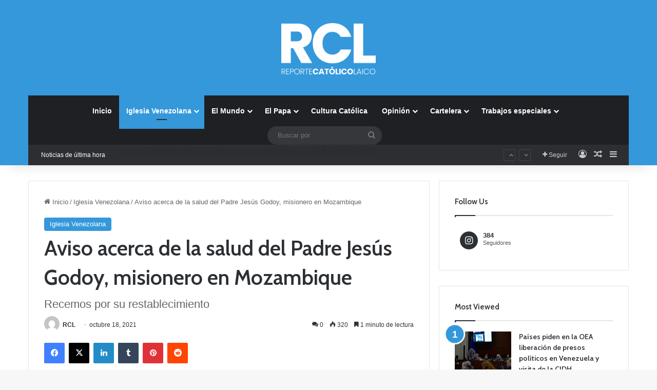

--- FILE ---
content_type: text/html; charset=UTF-8
request_url: https://reportecatolicolaico.com/2021/10/18/aviso-acerca-de-la-salud-del-padre-jesus-godoy-misionero-en-mozambique/
body_size: 22987
content:
<!DOCTYPE html>

<html lang="es" class="" data-skin="light" prefix="og: http://ogp.me/ns#">
<head>
	<meta charset="UTF-8" />
	<link rel="profile" href="https://gmpg.org/xfn/11" />
	<title>Aviso acerca de la salud del Padre Jesús Godoy, misionero en Mozambique &#8211; Reporte Catolico Laico</title>

<meta http-equiv='x-dns-prefetch-control' content='on'>
<link rel='dns-prefetch' href='//cdnjs.cloudflare.com' />
<link rel='dns-prefetch' href='//ajax.googleapis.com' />
<link rel='dns-prefetch' href='//fonts.googleapis.com' />
<link rel='dns-prefetch' href='//fonts.gstatic.com' />
<link rel='dns-prefetch' href='//s.gravatar.com' />
<link rel='dns-prefetch' href='//www.google-analytics.com' />
<link rel='preload' as='script' href='https://ajax.googleapis.com/ajax/libs/webfont/1/webfont.js'>
<meta name='robots' content='max-image-preview:large' />
<link rel='dns-prefetch' href='//www.googletagmanager.com' />
<link rel='dns-prefetch' href='//pagead2.googlesyndication.com' />
<link rel="alternate" type="application/rss+xml" title="Reporte Catolico Laico &raquo; Feed" href="https://reportecatolicolaico.com/feed/" />
<link rel="alternate" type="application/rss+xml" title="Reporte Catolico Laico &raquo; Feed de los comentarios" href="https://reportecatolicolaico.com/comments/feed/" />
<link rel="alternate" type="application/rss+xml" title="Reporte Catolico Laico &raquo; Comentario Aviso acerca de la salud del Padre Jesús Godoy, misionero en Mozambique del feed" href="https://reportecatolicolaico.com/2021/10/18/aviso-acerca-de-la-salud-del-padre-jesus-godoy-misionero-en-mozambique/feed/" />

		<style type="text/css">
			:root{				
			--tie-preset-gradient-1: linear-gradient(135deg, rgba(6, 147, 227, 1) 0%, rgb(155, 81, 224) 100%);
			--tie-preset-gradient-2: linear-gradient(135deg, rgb(122, 220, 180) 0%, rgb(0, 208, 130) 100%);
			--tie-preset-gradient-3: linear-gradient(135deg, rgba(252, 185, 0, 1) 0%, rgba(255, 105, 0, 1) 100%);
			--tie-preset-gradient-4: linear-gradient(135deg, rgba(255, 105, 0, 1) 0%, rgb(207, 46, 46) 100%);
			--tie-preset-gradient-5: linear-gradient(135deg, rgb(238, 238, 238) 0%, rgb(169, 184, 195) 100%);
			--tie-preset-gradient-6: linear-gradient(135deg, rgb(74, 234, 220) 0%, rgb(151, 120, 209) 20%, rgb(207, 42, 186) 40%, rgb(238, 44, 130) 60%, rgb(251, 105, 98) 80%, rgb(254, 248, 76) 100%);
			--tie-preset-gradient-7: linear-gradient(135deg, rgb(255, 206, 236) 0%, rgb(152, 150, 240) 100%);
			--tie-preset-gradient-8: linear-gradient(135deg, rgb(254, 205, 165) 0%, rgb(254, 45, 45) 50%, rgb(107, 0, 62) 100%);
			--tie-preset-gradient-9: linear-gradient(135deg, rgb(255, 203, 112) 0%, rgb(199, 81, 192) 50%, rgb(65, 88, 208) 100%);
			--tie-preset-gradient-10: linear-gradient(135deg, rgb(255, 245, 203) 0%, rgb(182, 227, 212) 50%, rgb(51, 167, 181) 100%);
			--tie-preset-gradient-11: linear-gradient(135deg, rgb(202, 248, 128) 0%, rgb(113, 206, 126) 100%);
			--tie-preset-gradient-12: linear-gradient(135deg, rgb(2, 3, 129) 0%, rgb(40, 116, 252) 100%);
			--tie-preset-gradient-13: linear-gradient(135deg, #4D34FA, #ad34fa);
			--tie-preset-gradient-14: linear-gradient(135deg, #0057FF, #31B5FF);
			--tie-preset-gradient-15: linear-gradient(135deg, #FF007A, #FF81BD);
			--tie-preset-gradient-16: linear-gradient(135deg, #14111E, #4B4462);
			--tie-preset-gradient-17: linear-gradient(135deg, #F32758, #FFC581);

			
					--main-nav-background: #1f2024;
					--main-nav-secondry-background: rgba(0,0,0,0.2);
					--main-nav-primary-color: #0088ff;
					--main-nav-contrast-primary-color: #FFFFFF;
					--main-nav-text-color: #FFFFFF;
					--main-nav-secondry-text-color: rgba(225,255,255,0.5);
					--main-nav-main-border-color: rgba(255,255,255,0.07);
					--main-nav-secondry-border-color: rgba(255,255,255,0.04);
				
			}
		</style>
	<link rel="alternate" title="oEmbed (JSON)" type="application/json+oembed" href="https://reportecatolicolaico.com/wp-json/oembed/1.0/embed?url=https%3A%2F%2Freportecatolicolaico.com%2F2021%2F10%2F18%2Faviso-acerca-de-la-salud-del-padre-jesus-godoy-misionero-en-mozambique%2F" />
<link rel="alternate" title="oEmbed (XML)" type="text/xml+oembed" href="https://reportecatolicolaico.com/wp-json/oembed/1.0/embed?url=https%3A%2F%2Freportecatolicolaico.com%2F2021%2F10%2F18%2Faviso-acerca-de-la-salud-del-padre-jesus-godoy-misionero-en-mozambique%2F&#038;format=xml" />

<meta property="og:title" content="Aviso acerca de la salud del Padre Jesús Godoy, misionero en Mozambique - Reporte Catolico Laico" />
<meta property="og:type" content="article" />
<meta property="og:description" content="Muy queridos hermanos Aviso acerca de la salud del Padre Jesús Godoy, misionero en Mozambique   El p" />
<meta property="og:url" content="https://reportecatolicolaico.com/2021/10/18/aviso-acerca-de-la-salud-del-padre-jesus-godoy-misionero-en-mozambique/" />
<meta property="og:site_name" content="Reporte Catolico Laico" />
<meta property="og:image" content="https://reportecatolicolaico.com/wp-content/uploads/2021/10/P-Jesus-Godoy.jpg" />
<meta name="viewport" content="width=device-width, initial-scale=1.0" /><style id='wp-img-auto-sizes-contain-inline-css' type='text/css'>
img:is([sizes=auto i],[sizes^="auto," i]){contain-intrinsic-size:3000px 1500px}
/*# sourceURL=wp-img-auto-sizes-contain-inline-css */
</style>
<style id='wp-emoji-styles-inline-css' type='text/css'>

	img.wp-smiley, img.emoji {
		display: inline !important;
		border: none !important;
		box-shadow: none !important;
		height: 1em !important;
		width: 1em !important;
		margin: 0 0.07em !important;
		vertical-align: -0.1em !important;
		background: none !important;
		padding: 0 !important;
	}
/*# sourceURL=wp-emoji-styles-inline-css */
</style>
<style id='global-styles-inline-css' type='text/css'>
:root{--wp--preset--aspect-ratio--square: 1;--wp--preset--aspect-ratio--4-3: 4/3;--wp--preset--aspect-ratio--3-4: 3/4;--wp--preset--aspect-ratio--3-2: 3/2;--wp--preset--aspect-ratio--2-3: 2/3;--wp--preset--aspect-ratio--16-9: 16/9;--wp--preset--aspect-ratio--9-16: 9/16;--wp--preset--color--black: #000000;--wp--preset--color--cyan-bluish-gray: #abb8c3;--wp--preset--color--white: #ffffff;--wp--preset--color--pale-pink: #f78da7;--wp--preset--color--vivid-red: #cf2e2e;--wp--preset--color--luminous-vivid-orange: #ff6900;--wp--preset--color--luminous-vivid-amber: #fcb900;--wp--preset--color--light-green-cyan: #7bdcb5;--wp--preset--color--vivid-green-cyan: #00d084;--wp--preset--color--pale-cyan-blue: #8ed1fc;--wp--preset--color--vivid-cyan-blue: #0693e3;--wp--preset--color--vivid-purple: #9b51e0;--wp--preset--gradient--vivid-cyan-blue-to-vivid-purple: linear-gradient(135deg,rgb(6,147,227) 0%,rgb(155,81,224) 100%);--wp--preset--gradient--light-green-cyan-to-vivid-green-cyan: linear-gradient(135deg,rgb(122,220,180) 0%,rgb(0,208,130) 100%);--wp--preset--gradient--luminous-vivid-amber-to-luminous-vivid-orange: linear-gradient(135deg,rgb(252,185,0) 0%,rgb(255,105,0) 100%);--wp--preset--gradient--luminous-vivid-orange-to-vivid-red: linear-gradient(135deg,rgb(255,105,0) 0%,rgb(207,46,46) 100%);--wp--preset--gradient--very-light-gray-to-cyan-bluish-gray: linear-gradient(135deg,rgb(238,238,238) 0%,rgb(169,184,195) 100%);--wp--preset--gradient--cool-to-warm-spectrum: linear-gradient(135deg,rgb(74,234,220) 0%,rgb(151,120,209) 20%,rgb(207,42,186) 40%,rgb(238,44,130) 60%,rgb(251,105,98) 80%,rgb(254,248,76) 100%);--wp--preset--gradient--blush-light-purple: linear-gradient(135deg,rgb(255,206,236) 0%,rgb(152,150,240) 100%);--wp--preset--gradient--blush-bordeaux: linear-gradient(135deg,rgb(254,205,165) 0%,rgb(254,45,45) 50%,rgb(107,0,62) 100%);--wp--preset--gradient--luminous-dusk: linear-gradient(135deg,rgb(255,203,112) 0%,rgb(199,81,192) 50%,rgb(65,88,208) 100%);--wp--preset--gradient--pale-ocean: linear-gradient(135deg,rgb(255,245,203) 0%,rgb(182,227,212) 50%,rgb(51,167,181) 100%);--wp--preset--gradient--electric-grass: linear-gradient(135deg,rgb(202,248,128) 0%,rgb(113,206,126) 100%);--wp--preset--gradient--midnight: linear-gradient(135deg,rgb(2,3,129) 0%,rgb(40,116,252) 100%);--wp--preset--font-size--small: 13px;--wp--preset--font-size--medium: 20px;--wp--preset--font-size--large: 36px;--wp--preset--font-size--x-large: 42px;--wp--preset--spacing--20: 0.44rem;--wp--preset--spacing--30: 0.67rem;--wp--preset--spacing--40: 1rem;--wp--preset--spacing--50: 1.5rem;--wp--preset--spacing--60: 2.25rem;--wp--preset--spacing--70: 3.38rem;--wp--preset--spacing--80: 5.06rem;--wp--preset--shadow--natural: 6px 6px 9px rgba(0, 0, 0, 0.2);--wp--preset--shadow--deep: 12px 12px 50px rgba(0, 0, 0, 0.4);--wp--preset--shadow--sharp: 6px 6px 0px rgba(0, 0, 0, 0.2);--wp--preset--shadow--outlined: 6px 6px 0px -3px rgb(255, 255, 255), 6px 6px rgb(0, 0, 0);--wp--preset--shadow--crisp: 6px 6px 0px rgb(0, 0, 0);}:where(.is-layout-flex){gap: 0.5em;}:where(.is-layout-grid){gap: 0.5em;}body .is-layout-flex{display: flex;}.is-layout-flex{flex-wrap: wrap;align-items: center;}.is-layout-flex > :is(*, div){margin: 0;}body .is-layout-grid{display: grid;}.is-layout-grid > :is(*, div){margin: 0;}:where(.wp-block-columns.is-layout-flex){gap: 2em;}:where(.wp-block-columns.is-layout-grid){gap: 2em;}:where(.wp-block-post-template.is-layout-flex){gap: 1.25em;}:where(.wp-block-post-template.is-layout-grid){gap: 1.25em;}.has-black-color{color: var(--wp--preset--color--black) !important;}.has-cyan-bluish-gray-color{color: var(--wp--preset--color--cyan-bluish-gray) !important;}.has-white-color{color: var(--wp--preset--color--white) !important;}.has-pale-pink-color{color: var(--wp--preset--color--pale-pink) !important;}.has-vivid-red-color{color: var(--wp--preset--color--vivid-red) !important;}.has-luminous-vivid-orange-color{color: var(--wp--preset--color--luminous-vivid-orange) !important;}.has-luminous-vivid-amber-color{color: var(--wp--preset--color--luminous-vivid-amber) !important;}.has-light-green-cyan-color{color: var(--wp--preset--color--light-green-cyan) !important;}.has-vivid-green-cyan-color{color: var(--wp--preset--color--vivid-green-cyan) !important;}.has-pale-cyan-blue-color{color: var(--wp--preset--color--pale-cyan-blue) !important;}.has-vivid-cyan-blue-color{color: var(--wp--preset--color--vivid-cyan-blue) !important;}.has-vivid-purple-color{color: var(--wp--preset--color--vivid-purple) !important;}.has-black-background-color{background-color: var(--wp--preset--color--black) !important;}.has-cyan-bluish-gray-background-color{background-color: var(--wp--preset--color--cyan-bluish-gray) !important;}.has-white-background-color{background-color: var(--wp--preset--color--white) !important;}.has-pale-pink-background-color{background-color: var(--wp--preset--color--pale-pink) !important;}.has-vivid-red-background-color{background-color: var(--wp--preset--color--vivid-red) !important;}.has-luminous-vivid-orange-background-color{background-color: var(--wp--preset--color--luminous-vivid-orange) !important;}.has-luminous-vivid-amber-background-color{background-color: var(--wp--preset--color--luminous-vivid-amber) !important;}.has-light-green-cyan-background-color{background-color: var(--wp--preset--color--light-green-cyan) !important;}.has-vivid-green-cyan-background-color{background-color: var(--wp--preset--color--vivid-green-cyan) !important;}.has-pale-cyan-blue-background-color{background-color: var(--wp--preset--color--pale-cyan-blue) !important;}.has-vivid-cyan-blue-background-color{background-color: var(--wp--preset--color--vivid-cyan-blue) !important;}.has-vivid-purple-background-color{background-color: var(--wp--preset--color--vivid-purple) !important;}.has-black-border-color{border-color: var(--wp--preset--color--black) !important;}.has-cyan-bluish-gray-border-color{border-color: var(--wp--preset--color--cyan-bluish-gray) !important;}.has-white-border-color{border-color: var(--wp--preset--color--white) !important;}.has-pale-pink-border-color{border-color: var(--wp--preset--color--pale-pink) !important;}.has-vivid-red-border-color{border-color: var(--wp--preset--color--vivid-red) !important;}.has-luminous-vivid-orange-border-color{border-color: var(--wp--preset--color--luminous-vivid-orange) !important;}.has-luminous-vivid-amber-border-color{border-color: var(--wp--preset--color--luminous-vivid-amber) !important;}.has-light-green-cyan-border-color{border-color: var(--wp--preset--color--light-green-cyan) !important;}.has-vivid-green-cyan-border-color{border-color: var(--wp--preset--color--vivid-green-cyan) !important;}.has-pale-cyan-blue-border-color{border-color: var(--wp--preset--color--pale-cyan-blue) !important;}.has-vivid-cyan-blue-border-color{border-color: var(--wp--preset--color--vivid-cyan-blue) !important;}.has-vivid-purple-border-color{border-color: var(--wp--preset--color--vivid-purple) !important;}.has-vivid-cyan-blue-to-vivid-purple-gradient-background{background: var(--wp--preset--gradient--vivid-cyan-blue-to-vivid-purple) !important;}.has-light-green-cyan-to-vivid-green-cyan-gradient-background{background: var(--wp--preset--gradient--light-green-cyan-to-vivid-green-cyan) !important;}.has-luminous-vivid-amber-to-luminous-vivid-orange-gradient-background{background: var(--wp--preset--gradient--luminous-vivid-amber-to-luminous-vivid-orange) !important;}.has-luminous-vivid-orange-to-vivid-red-gradient-background{background: var(--wp--preset--gradient--luminous-vivid-orange-to-vivid-red) !important;}.has-very-light-gray-to-cyan-bluish-gray-gradient-background{background: var(--wp--preset--gradient--very-light-gray-to-cyan-bluish-gray) !important;}.has-cool-to-warm-spectrum-gradient-background{background: var(--wp--preset--gradient--cool-to-warm-spectrum) !important;}.has-blush-light-purple-gradient-background{background: var(--wp--preset--gradient--blush-light-purple) !important;}.has-blush-bordeaux-gradient-background{background: var(--wp--preset--gradient--blush-bordeaux) !important;}.has-luminous-dusk-gradient-background{background: var(--wp--preset--gradient--luminous-dusk) !important;}.has-pale-ocean-gradient-background{background: var(--wp--preset--gradient--pale-ocean) !important;}.has-electric-grass-gradient-background{background: var(--wp--preset--gradient--electric-grass) !important;}.has-midnight-gradient-background{background: var(--wp--preset--gradient--midnight) !important;}.has-small-font-size{font-size: var(--wp--preset--font-size--small) !important;}.has-medium-font-size{font-size: var(--wp--preset--font-size--medium) !important;}.has-large-font-size{font-size: var(--wp--preset--font-size--large) !important;}.has-x-large-font-size{font-size: var(--wp--preset--font-size--x-large) !important;}
:where(.wp-block-post-template.is-layout-flex){gap: 1.25em;}:where(.wp-block-post-template.is-layout-grid){gap: 1.25em;}
:where(.wp-block-term-template.is-layout-flex){gap: 1.25em;}:where(.wp-block-term-template.is-layout-grid){gap: 1.25em;}
:where(.wp-block-columns.is-layout-flex){gap: 2em;}:where(.wp-block-columns.is-layout-grid){gap: 2em;}
:root :where(.wp-block-pullquote){font-size: 1.5em;line-height: 1.6;}
/*# sourceURL=global-styles-inline-css */
</style>
<link rel='stylesheet' id='taqyeem-buttons-style-css' href='https://reportecatolicolaico.com/wp-content/plugins/taqyeem-buttons/assets/style.css?ver=6.9' type='text/css' media='all' />
<link rel='stylesheet' id='tie-css-base-css' href='https://reportecatolicolaico.com/wp-content/themes/jannah/assets/css/base.min.css?ver=7.0.6' type='text/css' media='all' />
<link rel='stylesheet' id='tie-css-styles-css' href='https://reportecatolicolaico.com/wp-content/themes/jannah/assets/css/style.min.css?ver=7.0.6' type='text/css' media='all' />
<link rel='stylesheet' id='tie-css-widgets-css' href='https://reportecatolicolaico.com/wp-content/themes/jannah/assets/css/widgets.min.css?ver=7.0.6' type='text/css' media='all' />
<link rel='stylesheet' id='tie-css-helpers-css' href='https://reportecatolicolaico.com/wp-content/themes/jannah/assets/css/helpers.min.css?ver=7.0.6' type='text/css' media='all' />
<link rel='stylesheet' id='tie-fontawesome5-css' href='https://reportecatolicolaico.com/wp-content/themes/jannah/assets/css/fontawesome.css?ver=7.0.6' type='text/css' media='all' />
<link rel='stylesheet' id='tie-css-ilightbox-css' href='https://reportecatolicolaico.com/wp-content/themes/jannah/assets/ilightbox/dark-skin/skin.css?ver=7.0.6' type='text/css' media='all' />
<link rel='stylesheet' id='tie-css-shortcodes-css' href='https://reportecatolicolaico.com/wp-content/themes/jannah/assets/css/plugins/shortcodes.min.css?ver=7.0.6' type='text/css' media='all' />
<link rel='stylesheet' id='tie-css-single-css' href='https://reportecatolicolaico.com/wp-content/themes/jannah/assets/css/single.min.css?ver=7.0.6' type='text/css' media='all' />
<link rel='stylesheet' id='tie-css-print-css' href='https://reportecatolicolaico.com/wp-content/themes/jannah/assets/css/print.css?ver=7.0.6' type='text/css' media='print' />
<link rel='stylesheet' id='taqyeem-styles-css' href='https://reportecatolicolaico.com/wp-content/themes/jannah/assets/css/plugins/taqyeem.min.css?ver=7.0.6' type='text/css' media='all' />
<style id='taqyeem-styles-inline-css' type='text/css'>
.wf-active .logo-text,.wf-active h1,.wf-active h2,.wf-active h3,.wf-active h4,.wf-active h5,.wf-active h6,.wf-active .the-subtitle{font-family: 'Cabin';}#tie-body{background-image: url(https://reportecatolicolaico.com/wp-content/themes/jannah/assets/images/patterns/body-bg2.png);}:root:root{--brand-color: #3498db;--dark-brand-color: #0266a9;--bright-color: #FFFFFF;--base-color: #2c2f34;}#reading-position-indicator{box-shadow: 0 0 10px rgba( 52,152,219,0.7);}:root:root{--brand-color: #3498db;--dark-brand-color: #0266a9;--bright-color: #FFFFFF;--base-color: #2c2f34;}#reading-position-indicator{box-shadow: 0 0 10px rgba( 52,152,219,0.7);}#header-notification-bar{background: var( --tie-preset-gradient-13 );}#header-notification-bar{--tie-buttons-color: #FFFFFF;--tie-buttons-border-color: #FFFFFF;--tie-buttons-hover-color: #e1e1e1;--tie-buttons-hover-text: #000000;}#header-notification-bar{--tie-buttons-text: #000000;}#top-nav .breaking-title{color: #FFFFFF;}#top-nav .breaking-title:before{background-color: #2c2e32;}#top-nav .breaking-news-nav li:hover{background-color: #2c2e32;border-color: #2c2e32;}#tie-wrapper #theme-header{background-color: #3498db;}#logo.text-logo a,#logo.text-logo a:hover{color: #FFFFFF;}@media (max-width: 991px){#tie-wrapper #theme-header .logo-container.fixed-nav{background-color: rgba(52,152,219,0.95);}}@media (max-width: 991px){#tie-wrapper #theme-header .logo-container{background-color: #3498db;}}.tie-cat-33,.tie-cat-item-33 > span{background-color:#e67e22 !important;color:#FFFFFF !important;}.tie-cat-33:after{border-top-color:#e67e22 !important;}.tie-cat-33:hover{background-color:#c86004 !important;}.tie-cat-33:hover:after{border-top-color:#c86004 !important;}.tie-cat-34,.tie-cat-item-34 > span{background-color:#2ecc71 !important;color:#FFFFFF !important;}.tie-cat-34:after{border-top-color:#2ecc71 !important;}.tie-cat-34:hover{background-color:#10ae53 !important;}.tie-cat-34:hover:after{border-top-color:#10ae53 !important;}.tie-cat-35,.tie-cat-item-35 > span{background-color:#9b59b6 !important;color:#FFFFFF !important;}.tie-cat-35:after{border-top-color:#9b59b6 !important;}.tie-cat-35:hover{background-color:#7d3b98 !important;}.tie-cat-35:hover:after{border-top-color:#7d3b98 !important;}.tie-cat-36,.tie-cat-item-36 > span{background-color:#34495e !important;color:#FFFFFF !important;}.tie-cat-36:after{border-top-color:#34495e !important;}.tie-cat-36:hover{background-color:#162b40 !important;}.tie-cat-36:hover:after{border-top-color:#162b40 !important;}.tie-cat-37,.tie-cat-item-37 > span{background-color:#795548 !important;color:#FFFFFF !important;}.tie-cat-37:after{border-top-color:#795548 !important;}.tie-cat-37:hover{background-color:#5b372a !important;}.tie-cat-37:hover:after{border-top-color:#5b372a !important;}.tie-cat-38,.tie-cat-item-38 > span{background-color:#4CAF50 !important;color:#FFFFFF !important;}.tie-cat-38:after{border-top-color:#4CAF50 !important;}.tie-cat-38:hover{background-color:#2e9132 !important;}.tie-cat-38:hover:after{border-top-color:#2e9132 !important;}@media (max-width: 991px){.side-aside #mobile-menu .menu > li{border-color: rgba(255,255,255,0.05);}}@media (max-width: 991px){.side-aside.dark-skin{background-color: #3498db;}}.mobile-header-components li.custom-menu-link > a,#mobile-menu-icon .menu-text{color: #ffffff!important;}#mobile-menu-icon .nav-icon,#mobile-menu-icon .nav-icon:before,#mobile-menu-icon .nav-icon:after{background-color: #ffffff!important;}.tie-insta-header {margin-bottom: 15px;}.tie-insta-avatar a {width: 70px;height: 70px;display: block;position: relative;float: left;margin-right: 15px;margin-bottom: 15px;}.tie-insta-avatar a:before {content: "";position: absolute;width: calc(100% + 6px);height: calc(100% + 6px);left: -3px;top: -3px;border-radius: 50%;background: #d6249f;background: radial-gradient(circle at 30% 107%,#fdf497 0%,#fdf497 5%,#fd5949 45%,#d6249f 60%,#285AEB 90%);}.tie-insta-avatar a:after {position: absolute;content: "";width: calc(100% + 3px);height: calc(100% + 3px);left: -2px;top: -2px;border-radius: 50%;background: #fff;}.dark-skin .tie-insta-avatar a:after {background: #27292d;}.tie-insta-avatar img {border-radius: 50%;position: relative;z-index: 2;transition: all 0.25s;}.tie-insta-avatar img:hover {box-shadow: 0px 0px 15px 0 #6b54c6;}.tie-insta-info {font-size: 1.3em;font-weight: bold;margin-bottom: 5px;}
/*# sourceURL=taqyeem-styles-inline-css */
</style>
<script type="text/javascript" src="https://reportecatolicolaico.com/wp-includes/js/jquery/jquery.min.js?ver=3.7.1" id="jquery-core-js"></script>
<script type="text/javascript" src="https://reportecatolicolaico.com/wp-includes/js/jquery/jquery-migrate.min.js?ver=3.4.1" id="jquery-migrate-js"></script>

<!-- Fragmento de código de la etiqueta de Google (gtag.js) añadida por Site Kit -->
<!-- Fragmento de código de Google Analytics añadido por Site Kit -->
<script type="text/javascript" src="https://www.googletagmanager.com/gtag/js?id=G-R28XTXW32Q" id="google_gtagjs-js" async></script>
<script type="text/javascript" id="google_gtagjs-js-after">
/* <![CDATA[ */
window.dataLayer = window.dataLayer || [];function gtag(){dataLayer.push(arguments);}
gtag("set","linker",{"domains":["reportecatolicolaico.com"]});
gtag("js", new Date());
gtag("set", "developer_id.dZTNiMT", true);
gtag("config", "G-R28XTXW32Q");
//# sourceURL=google_gtagjs-js-after
/* ]]> */
</script>
<link rel="https://api.w.org/" href="https://reportecatolicolaico.com/wp-json/" /><link rel="alternate" title="JSON" type="application/json" href="https://reportecatolicolaico.com/wp-json/wp/v2/posts/5752" /><link rel="EditURI" type="application/rsd+xml" title="RSD" href="https://reportecatolicolaico.com/xmlrpc.php?rsd" />
<meta name="generator" content="WordPress 6.9" />
<link rel="canonical" href="https://reportecatolicolaico.com/2021/10/18/aviso-acerca-de-la-salud-del-padre-jesus-godoy-misionero-en-mozambique/" />
<link rel='shortlink' href='https://reportecatolicolaico.com/?p=5752' />
<meta name="generator" content="Site Kit by Google 1.170.0" /><script type='text/javascript'>
/* <![CDATA[ */
var taqyeem = {"ajaxurl":"https://reportecatolicolaico.com/wp-admin/admin-ajax.php" , "your_rating":"Your Rating:"};
/* ]]> */
</script>

 <meta name="description" content="Muy queridos hermanos Aviso acerca de la salud del Padre Jesús Godoy, misionero en Mozambique   El padre Jesús Godoy se ha visto forzado a dejar la mi" /><meta http-equiv="X-UA-Compatible" content="IE=edge">
<meta name="theme-color" content="#3498db" />
<!-- Metaetiquetas de Google AdSense añadidas por Site Kit -->
<meta name="google-adsense-platform-account" content="ca-host-pub-2644536267352236">
<meta name="google-adsense-platform-domain" content="sitekit.withgoogle.com">
<!-- Acabar con las metaetiquetas de Google AdSense añadidas por Site Kit -->
<meta name="generator" content="Elementor 3.34.2; features: additional_custom_breakpoints; settings: css_print_method-external, google_font-enabled, font_display-auto">
			<style>
				.e-con.e-parent:nth-of-type(n+4):not(.e-lazyloaded):not(.e-no-lazyload),
				.e-con.e-parent:nth-of-type(n+4):not(.e-lazyloaded):not(.e-no-lazyload) * {
					background-image: none !important;
				}
				@media screen and (max-height: 1024px) {
					.e-con.e-parent:nth-of-type(n+3):not(.e-lazyloaded):not(.e-no-lazyload),
					.e-con.e-parent:nth-of-type(n+3):not(.e-lazyloaded):not(.e-no-lazyload) * {
						background-image: none !important;
					}
				}
				@media screen and (max-height: 640px) {
					.e-con.e-parent:nth-of-type(n+2):not(.e-lazyloaded):not(.e-no-lazyload),
					.e-con.e-parent:nth-of-type(n+2):not(.e-lazyloaded):not(.e-no-lazyload) * {
						background-image: none !important;
					}
				}
			</style>
			
<!-- Fragmento de código de Google Adsense añadido por Site Kit -->
<script type="text/javascript" async="async" src="https://pagead2.googlesyndication.com/pagead/js/adsbygoogle.js?client=ca-pub-3106606697317620&amp;host=ca-host-pub-2644536267352236" crossorigin="anonymous"></script>

<!-- Final del fragmento de código de Google Adsense añadido por Site Kit -->
<link rel="icon" href="https://reportecatolicolaico.com/wp-content/uploads/2021/05/cropped-Logo-BlancoPP-32x32.png" sizes="32x32" />
<link rel="icon" href="https://reportecatolicolaico.com/wp-content/uploads/2021/05/cropped-Logo-BlancoPP-192x192.png" sizes="192x192" />
<link rel="apple-touch-icon" href="https://reportecatolicolaico.com/wp-content/uploads/2021/05/cropped-Logo-BlancoPP-180x180.png" />
<meta name="msapplication-TileImage" content="https://reportecatolicolaico.com/wp-content/uploads/2021/05/cropped-Logo-BlancoPP-270x270.png" />
</head>

<body id="tie-body" class="wp-singular post-template-default single single-post postid-5752 single-format-standard wp-theme-jannah tie-no-js wrapper-has-shadow block-head-1 magazine1 is-thumb-overlay-disabled is-desktop is-header-layout-2 sidebar-right has-sidebar post-layout-1 narrow-title-narrow-media is-standard-format has-mobile-share elementor-default elementor-kit-1250">

<meta name="google-site-verification" content="w3NujC1fPB-HWKyNK2j4pttbOAE5Kjj3mmWmIqhBxoQ" />


<div class="background-overlay">

	<div id="tie-container" class="site tie-container">

		
		<div id="tie-wrapper">

			
<header id="theme-header" class="theme-header header-layout-2 main-nav-dark main-nav-default-dark main-nav-below main-nav-boxed no-stream-item top-nav-active top-nav-dark top-nav-default-dark top-nav-boxed top-nav-below top-nav-below-main-nav has-shadow has-normal-width-logo mobile-header-default">
	
<div class="container header-container">
	<div class="tie-row logo-row">

		
		<div class="logo-wrapper">
			<div class="tie-col-md-4 logo-container clearfix">
				<div id="mobile-header-components-area_1" class="mobile-header-components"><ul class="components"><li class="mobile-component_menu custom-menu-link"><a href="#" id="mobile-menu-icon" class=""><span class="tie-mobile-menu-icon nav-icon is-layout-1"></span><span class="screen-reader-text">Menú</span></a></li></ul></div>
		<div id="logo" class="image-logo" style="margin-top: 45px;">

			
			<a title="Reporte Catolico Laico" href="https://reportecatolicolaico.com/">
				
				<picture class="tie-logo-default tie-logo-picture">
					
					<source class="tie-logo-source-default tie-logo-source" srcset="https://reportecatolicolaico.com/wp-content/uploads/2021/05/Logo-BlancoPP.png">
					<img fetchpriority="high" class="tie-logo-img-default tie-logo-img" src="https://reportecatolicolaico.com/wp-content/uploads/2021/05/Logo-BlancoPP.png" alt="Reporte Catolico Laico" width="561" height="100" style="max-height:100px; width: auto;" />
				</picture>
						</a>

			
		</div><!-- #logo /-->

		<div id="mobile-header-components-area_2" class="mobile-header-components"><ul class="components"><li class="mobile-component_search custom-menu-link">
				<a href="#" class="tie-search-trigger-mobile">
					<span class="tie-icon-search tie-search-icon" aria-hidden="true"></span>
					<span class="screen-reader-text">Buscar por</span>
				</a>
			</li></ul></div>			</div><!-- .tie-col /-->
		</div><!-- .logo-wrapper /-->

		
	</div><!-- .tie-row /-->
</div><!-- .container /-->

<div class="main-nav-wrapper">
	<nav id="main-nav" data-skin="search-in-main-nav" class="main-nav header-nav live-search-parent menu-style-default menu-style-solid-bg"  aria-label="Menú de Navegación principal">
		<div class="container">

			<div class="main-menu-wrapper">

				
				<div id="menu-components-wrap">

					
					<div class="main-menu main-menu-wrap">
						<div id="main-nav-menu" class="main-menu header-menu"><ul id="menu-tielabs-main-menu" class="menu"><li id="menu-item-1176" class="menu-item menu-item-type-custom menu-item-object-custom menu-item-home menu-item-1176"><a href="https://reportecatolicolaico.com/">Inicio</a></li>
<li id="menu-item-1220" class="menu-item menu-item-type-taxonomy menu-item-object-category current-post-ancestor current-menu-parent current-post-parent menu-item-has-children menu-item-1220 tie-current-menu mega-menu mega-cat mega-menu-posts " data-id="42" ><a href="https://reportecatolicolaico.com/category/iglesia-venezolana/">Iglesia Venezolana</a>
<div class="mega-menu-block menu-sub-content"  >

<ul class="sub-menu mega-cat-more-links">
	<li id="menu-item-1226" class="menu-item menu-item-type-taxonomy menu-item-object-category menu-item-1226"><a href="https://reportecatolicolaico.com/category/venezuela/">Venezuela</a></li>
</ul>

<div class="mega-menu-content">
<div class="mega-cat-wrapper">

						<div class="mega-cat-content horizontal-posts">

								<div class="mega-ajax-content mega-cat-posts-container clearfix">

						</div><!-- .mega-ajax-content -->

						</div><!-- .mega-cat-content -->

					</div><!-- .mega-cat-Wrapper -->

</div><!-- .mega-menu-content -->

</div><!-- .mega-menu-block --> 
</li>
<li id="menu-item-1251" class="menu-item menu-item-type-taxonomy menu-item-object-category menu-item-1251 mega-menu mega-recent-featured mega-menu-posts " data-id="46" ><a href="https://reportecatolicolaico.com/category/el-mundo/">El Mundo</a>
<div class="mega-menu-block menu-sub-content"  >

<div class="mega-menu-content">
<div class="mega-ajax-content">
</div><!-- .mega-ajax-content -->

</div><!-- .mega-menu-content -->

</div><!-- .mega-menu-block --> 
</li>
<li id="menu-item-1221" class="menu-item menu-item-type-taxonomy menu-item-object-category menu-item-1221 mega-menu mega-cat mega-menu-posts " data-id="43" ><a href="https://reportecatolicolaico.com/category/el-papa/">El Papa</a>
<div class="mega-menu-block menu-sub-content"  >

<div class="mega-menu-content">
<div class="mega-cat-wrapper">

						<div class="mega-cat-content horizontal-posts">

								<div class="mega-ajax-content mega-cat-posts-container clearfix">

						</div><!-- .mega-ajax-content -->

						</div><!-- .mega-cat-content -->

					</div><!-- .mega-cat-Wrapper -->

</div><!-- .mega-menu-content -->

</div><!-- .mega-menu-block --> 
</li>
<li id="menu-item-1222" class="menu-item menu-item-type-taxonomy menu-item-object-category menu-item-1222"><a href="https://reportecatolicolaico.com/category/cultura-catolica/">Cultura Católica</a></li>
<li id="menu-item-1223" class="menu-item menu-item-type-taxonomy menu-item-object-category menu-item-1223 mega-menu mega-recent-featured mega-menu-posts " data-id="45" ><a href="https://reportecatolicolaico.com/category/opinion/">Opinión</a>
<div class="mega-menu-block menu-sub-content"  >

<div class="mega-menu-content">
<div class="mega-ajax-content">
</div><!-- .mega-ajax-content -->

</div><!-- .mega-menu-content -->

</div><!-- .mega-menu-block --> 
</li>
<li id="menu-item-1224" class="menu-item menu-item-type-taxonomy menu-item-object-category menu-item-1224 mega-menu mega-cat mega-menu-posts " data-id="49" ><a href="https://reportecatolicolaico.com/category/cartelera/">Cartelera</a>
<div class="mega-menu-block menu-sub-content"  >

<div class="mega-menu-content">
<div class="mega-cat-wrapper">

						<div class="mega-cat-content horizontal-posts">

								<div class="mega-ajax-content mega-cat-posts-container clearfix">

						</div><!-- .mega-ajax-content -->

						</div><!-- .mega-cat-content -->

					</div><!-- .mega-cat-Wrapper -->

</div><!-- .mega-menu-content -->

</div><!-- .mega-menu-block --> 
</li>
<li id="menu-item-1276" class="menu-item menu-item-type-taxonomy menu-item-object-category menu-item-has-children menu-item-1276"><a href="https://reportecatolicolaico.com/category/trabajos-especiales/">Trabajos especiales</a>
<ul class="sub-menu menu-sub-content">
	<li id="menu-item-1225" class="menu-item menu-item-type-taxonomy menu-item-object-category menu-item-1225"><a href="https://reportecatolicolaico.com/category/lecturas-recomendadas/">Lecturas recomendadas</a></li>
</ul>
</li>
</ul></div>					</div><!-- .main-menu /-->

					<ul class="components">			<li class="search-bar menu-item custom-menu-link" aria-label="Buscar">
				<form method="get" id="search" action="https://reportecatolicolaico.com/">
					<input id="search-input" class="is-ajax-search"  inputmode="search" type="text" name="s" title="Buscar por" placeholder="Buscar por" />
					<button id="search-submit" type="submit">
						<span class="tie-icon-search tie-search-icon" aria-hidden="true"></span>
						<span class="screen-reader-text">Buscar por</span>
					</button>
				</form>
			</li>
			</ul><!-- Components -->
				</div><!-- #menu-components-wrap /-->
			</div><!-- .main-menu-wrapper /-->
		</div><!-- .container /-->

			</nav><!-- #main-nav /-->
</div><!-- .main-nav-wrapper /-->


<nav id="top-nav"  class="has-breaking-components top-nav header-nav has-breaking-news" aria-label="Menú de Navegación secundario">
	<div class="container">
		<div class="topbar-wrapper">

			
			<div class="tie-alignleft">
				
<div class="breaking up-down-controls controls-is-active">

	<span class="breaking-title">
		<span class="tie-icon-bolt breaking-icon" aria-hidden="true"></span>
		<span class="breaking-title-text">Noticias de última hora</span>
	</span>

	<ul id="breaking-news-in-header" class="breaking-news" data-type="slideUp" data-arrows="true">

		
							<li class="news-item">
								<a href="https://reportecatolicolaico.com/2026/01/22/paises-piden-en-la-oea-liberacion-de-presos-politicos-en-venezuela-y-visita-de-la-cidh/">Países piden en la OEA liberación de presos políticos en Venezuela y visita de la CIDH</a>
							</li>

							
							<li class="news-item">
								<a href="https://reportecatolicolaico.com/2026/01/22/miedo-administrado-o-estado-de-derecho-guatemala-ante-la-disputa-del-poder/">Miedo administrado o Estado de derecho: Guatemala ante la disputa del poder</a>
							</li>

							
							<li class="news-item">
								<a href="https://reportecatolicolaico.com/2026/01/22/el-papa-invita-a-los-medios-catolicos-a-ser-sembradores-de-buenas-palabras-cemento-de-fraternidad/">El Papa invita a los Medios Católicos a ser sembradores de buenas palabras, cemento de fraternidad</a>
							</li>

							
							<li class="news-item">
								<a href="https://reportecatolicolaico.com/2026/01/22/el-papa-denuncia-ante-la-rai-el-auge-de-las-fake-news-y-el-zapping-compulsivo/">El Papa denuncia ante la RAI el auge de las &#8216;fake news&#8217; y el «zapping compulsivo»</a>
							</li>

							
							<li class="news-item">
								<a href="https://reportecatolicolaico.com/2026/01/22/goring-el-sucesor-de-hitler-que-renego-de-cristo-poco-antes-de-suicidarse-cuando-acabo-nuremberg/">Göring, el sucesor de Hitler que renegó de Cristo poco antes de suicidarse cuando acabó Núremberg</a>
							</li>

							
							<li class="news-item">
								<a href="https://reportecatolicolaico.com/2026/01/22/san-vicente-martir-a-quien-ninguna-tortura-pudo-doblegar-2/">San Vicente mártir, a quien ninguna tortura pudo doblegar</a>
							</li>

							
							<li class="news-item">
								<a href="https://reportecatolicolaico.com/2026/01/22/los-catolicos-siguen-siendo-el-grupo-religioso-mas-grande-en-america-latina/">Los católicos siguen siendo el grupo religioso más grande en América Latina</a>
							</li>

							
							<li class="news-item">
								<a href="https://reportecatolicolaico.com/2026/01/22/arzobispo-militar-estadounidense-las-tropas-podrian-rechazar-ordenes-sobre-groenlandia/">Arzobispo militar estadounidense: Las tropas podrían rechazar órdenes sobre Groenlandia</a>
							</li>

							
							<li class="news-item">
								<a href="https://reportecatolicolaico.com/2026/01/22/deficits-mellizos/">Déficit´s mellizos</a>
							</li>

							
							<li class="news-item">
								<a href="https://reportecatolicolaico.com/2026/01/22/tu-eres-el-hijo-de-dios-3/">“Tú eres el Hijo de Dios”</a>
							</li>

							
	</ul>
</div><!-- #breaking /-->
			</div><!-- .tie-alignleft /-->

			<div class="tie-alignright">
				<ul class="components">		<li class="list-social-icons menu-item custom-menu-link">
			<a href="#" class="follow-btn">
				<span class="tie-icon-plus" aria-hidden="true"></span>
				<span class="follow-text">Seguir</span>
			</a>
			<ul class="dropdown-social-icons comp-sub-menu"><li class="social-icons-item"><a class="social-link facebook-social-icon" rel="external noopener nofollow" target="_blank" href="#"><span class="tie-social-icon tie-icon-facebook"></span><span class="social-text">Facebook</span></a></li><li class="social-icons-item"><a class="social-link twitter-social-icon" rel="external noopener nofollow" target="_blank" href="#"><span class="tie-social-icon tie-icon-twitter"></span><span class="social-text">X</span></a></li><li class="social-icons-item"><a class="social-link youtube-social-icon" rel="external noopener nofollow" target="_blank" href="#"><span class="tie-social-icon tie-icon-youtube"></span><span class="social-text">YouTube</span></a></li><li class="social-icons-item"><a class="social-link instagram-social-icon" rel="external noopener nofollow" target="_blank" href="#"><span class="tie-social-icon tie-icon-instagram"></span><span class="social-text">Instagram</span></a></li></ul><!-- #dropdown-social-icons /-->		</li><!-- #list-social-icons /-->
		
	
		<li class=" popup-login-icon menu-item custom-menu-link">
			<a href="#" class="lgoin-btn tie-popup-trigger">
				<span class="tie-icon-author" aria-hidden="true"></span>
				<span class="screen-reader-text">Acceso</span>			</a>
		</li>

				<li class="random-post-icon menu-item custom-menu-link">
		<a href="/2021/10/18/aviso-acerca-de-la-salud-del-padre-jesus-godoy-misionero-en-mozambique/?random-post=1" class="random-post" title="Publicación al azar" rel="nofollow">
			<span class="tie-icon-random" aria-hidden="true"></span>
			<span class="screen-reader-text">Publicación al azar</span>
		</a>
	</li>
		<li class="side-aside-nav-icon menu-item custom-menu-link">
		<a href="#">
			<span class="tie-icon-navicon" aria-hidden="true"></span>
			<span class="screen-reader-text">Barra lateral</span>
		</a>
	</li>
	</ul><!-- Components -->			</div><!-- .tie-alignright /-->

		</div><!-- .topbar-wrapper /-->
	</div><!-- .container /-->
</nav><!-- #top-nav /-->
</header>

<div id="content" class="site-content container"><div id="main-content-row" class="tie-row main-content-row">

<div class="main-content tie-col-md-8 tie-col-xs-12" role="main">

	
	<article id="the-post" class="container-wrapper post-content tie-standard">

		
<header class="entry-header-outer">

	<nav id="breadcrumb"><a href="https://reportecatolicolaico.com/"><span class="tie-icon-home" aria-hidden="true"></span> Inicio</a><em class="delimiter">/</em><a href="https://reportecatolicolaico.com/category/iglesia-venezolana/">Iglesia Venezolana</a><em class="delimiter">/</em><span class="current">Aviso acerca de la salud del Padre Jesús Godoy, misionero en Mozambique</span></nav><script type="application/ld+json">{"@context":"http:\/\/schema.org","@type":"BreadcrumbList","@id":"#Breadcrumb","itemListElement":[{"@type":"ListItem","position":1,"item":{"name":"Inicio","@id":"https:\/\/reportecatolicolaico.com\/"}},{"@type":"ListItem","position":2,"item":{"name":"Iglesia Venezolana","@id":"https:\/\/reportecatolicolaico.com\/category\/iglesia-venezolana\/"}}]}</script>
	<div class="entry-header">

		<span class="post-cat-wrap"><a class="post-cat tie-cat-42" href="https://reportecatolicolaico.com/category/iglesia-venezolana/">Iglesia Venezolana</a></span>
		<h1 class="post-title entry-title">
			Aviso acerca de la salud del Padre Jesús Godoy, misionero en Mozambique		</h1>

					<h2 class="entry-sub-title">Recemos por su restablecimiento</h2>
			<div class="single-post-meta post-meta clearfix"><span class="author-meta single-author with-avatars"><span class="meta-item meta-author-wrapper meta-author-6">
						<span class="meta-author-avatar">
							<a href="https://reportecatolicolaico.com/author/mackyar/"><img alt='Photo of RCL' src='https://secure.gravatar.com/avatar/7e7c72c04f65b46ef07edb0e50c5d3c95eff3dc440df7012fd62863245011640?s=140&#038;d=mm&#038;r=g' srcset='https://secure.gravatar.com/avatar/7e7c72c04f65b46ef07edb0e50c5d3c95eff3dc440df7012fd62863245011640?s=280&#038;d=mm&#038;r=g 2x' class='avatar avatar-140 photo' height='140' width='140' decoding='async'/></a>
						</span>
					<span class="meta-author"><a href="https://reportecatolicolaico.com/author/mackyar/" class="author-name tie-icon" title="RCL">RCL</a></span></span></span><span class="date meta-item tie-icon">octubre 18, 2021</span><div class="tie-alignright"><span class="meta-comment tie-icon meta-item fa-before">0</span><span class="meta-views meta-item "><span class="tie-icon-fire" aria-hidden="true"></span> 319 </span><span class="meta-reading-time meta-item"><span class="tie-icon-bookmark" aria-hidden="true"></span> 1 minuto de lectura</span> </div></div><!-- .post-meta -->	</div><!-- .entry-header /-->

	
	
</header><!-- .entry-header-outer /-->



		<div id="share-buttons-top" class="share-buttons share-buttons-top">
			<div class="share-links  icons-only">
				
				<a href="https://www.facebook.com/sharer.php?u=https://reportecatolicolaico.com/2021/10/18/aviso-acerca-de-la-salud-del-padre-jesus-godoy-misionero-en-mozambique/" rel="external noopener nofollow" title="Facebook" target="_blank" class="facebook-share-btn " data-raw="https://www.facebook.com/sharer.php?u={post_link}">
					<span class="share-btn-icon tie-icon-facebook"></span> <span class="screen-reader-text">Facebook</span>
				</a>
				<a href="https://twitter.com/intent/tweet?text=Aviso%20acerca%20de%20la%20salud%20del%20Padre%20Jes%C3%BAs%20Godoy%2C%20misionero%20en%20Mozambique&#038;url=https://reportecatolicolaico.com/2021/10/18/aviso-acerca-de-la-salud-del-padre-jesus-godoy-misionero-en-mozambique/" rel="external noopener nofollow" title="X" target="_blank" class="twitter-share-btn " data-raw="https://twitter.com/intent/tweet?text={post_title}&amp;url={post_link}">
					<span class="share-btn-icon tie-icon-twitter"></span> <span class="screen-reader-text">X</span>
				</a>
				<a href="https://www.linkedin.com/shareArticle?mini=true&#038;url=https://reportecatolicolaico.com/2021/10/18/aviso-acerca-de-la-salud-del-padre-jesus-godoy-misionero-en-mozambique/&#038;title=Aviso%20acerca%20de%20la%20salud%20del%20Padre%20Jes%C3%BAs%20Godoy%2C%20misionero%20en%20Mozambique" rel="external noopener nofollow" title="LinkedIn" target="_blank" class="linkedin-share-btn " data-raw="https://www.linkedin.com/shareArticle?mini=true&amp;url={post_full_link}&amp;title={post_title}">
					<span class="share-btn-icon tie-icon-linkedin"></span> <span class="screen-reader-text">LinkedIn</span>
				</a>
				<a href="https://www.tumblr.com/share/link?url=https://reportecatolicolaico.com/2021/10/18/aviso-acerca-de-la-salud-del-padre-jesus-godoy-misionero-en-mozambique/&#038;name=Aviso%20acerca%20de%20la%20salud%20del%20Padre%20Jes%C3%BAs%20Godoy%2C%20misionero%20en%20Mozambique" rel="external noopener nofollow" title="Tumblr" target="_blank" class="tumblr-share-btn " data-raw="https://www.tumblr.com/share/link?url={post_link}&amp;name={post_title}">
					<span class="share-btn-icon tie-icon-tumblr"></span> <span class="screen-reader-text">Tumblr</span>
				</a>
				<a href="https://pinterest.com/pin/create/button/?url=https://reportecatolicolaico.com/2021/10/18/aviso-acerca-de-la-salud-del-padre-jesus-godoy-misionero-en-mozambique/&#038;description=Aviso%20acerca%20de%20la%20salud%20del%20Padre%20Jes%C3%BAs%20Godoy%2C%20misionero%20en%20Mozambique&#038;media=https://reportecatolicolaico.com/wp-content/uploads/2021/10/P-Jesus-Godoy.jpg" rel="external noopener nofollow" title="Pinterest" target="_blank" class="pinterest-share-btn " data-raw="https://pinterest.com/pin/create/button/?url={post_link}&amp;description={post_title}&amp;media={post_img}">
					<span class="share-btn-icon tie-icon-pinterest"></span> <span class="screen-reader-text">Pinterest</span>
				</a>
				<a href="https://reddit.com/submit?url=https://reportecatolicolaico.com/2021/10/18/aviso-acerca-de-la-salud-del-padre-jesus-godoy-misionero-en-mozambique/&#038;title=Aviso%20acerca%20de%20la%20salud%20del%20Padre%20Jes%C3%BAs%20Godoy%2C%20misionero%20en%20Mozambique" rel="external noopener nofollow" title="Reddit" target="_blank" class="reddit-share-btn " data-raw="https://reddit.com/submit?url={post_link}&amp;title={post_title}">
					<span class="share-btn-icon tie-icon-reddit"></span> <span class="screen-reader-text">Reddit</span>
				</a>
				<a href="https://api.whatsapp.com/send?text=Aviso%20acerca%20de%20la%20salud%20del%20Padre%20Jes%C3%BAs%20Godoy%2C%20misionero%20en%20Mozambique%20https://reportecatolicolaico.com/2021/10/18/aviso-acerca-de-la-salud-del-padre-jesus-godoy-misionero-en-mozambique/" rel="external noopener nofollow" title="WhatsApp" target="_blank" class="whatsapp-share-btn " data-raw="https://api.whatsapp.com/send?text={post_title}%20{post_link}">
					<span class="share-btn-icon tie-icon-whatsapp"></span> <span class="screen-reader-text">WhatsApp</span>
				</a>			</div><!-- .share-links /-->
		</div><!-- .share-buttons /-->

		<div  class="featured-area"><div class="featured-area-inner"><figure class="single-featured-image"><img width="474" height="366" src="https://reportecatolicolaico.com/wp-content/uploads/2021/10/P-Jesus-Godoy.jpg" class="attachment-jannah-image-post size-jannah-image-post wp-post-image" alt="" data-main-img="1" decoding="async" srcset="https://reportecatolicolaico.com/wp-content/uploads/2021/10/P-Jesus-Godoy.jpg 474w, https://reportecatolicolaico.com/wp-content/uploads/2021/10/P-Jesus-Godoy-300x232.jpg 300w" sizes="(max-width: 474px) 100vw, 474px" /></figure></div></div>
		<div class="entry-content entry clearfix">

			
			<div class="gmail_quote">Muy queridos hermanos</p>
<div dir="auto">
<div dir="auto"></div>
<div dir="auto"><b>Aviso acerca de la salud del Padre Jesús Godoy, misionero en Mozambique</b></div>
<div dir="auto"><b> </b></div>
<div dir="auto">El padre Jesús Godoy se ha visto forzado a dejar la misión Venezolana en Mozambique, debido a quebrantos de salud que le impiden continuar con su labor misionera.</div>
<div dir="auto">Gracias a la generosidad y solidaridad de Su Eminencia Cardenal Carlos Osoro Sierra, Arzobispo de Madrid, será atendido para que restablezca su salud de modo integral en la capital hispana donde se encuentra actualmente bien atendido.</div>
<div dir="auto">Elevamos oraciones al Señor para que, por intercesión del Dr José Gregorio Hernández, el padre Godoy sane completamente.</div>
<div dir="auto">Agradecemos encarecidamente el gesto solidario de Su Eminencia el Cardenal Carlos Osoro para con nuestro clero, y a Mons. Diamantino, Obispo de Tete (Mozambique) por la acogida a la misión venezolana y su atención al Padre Jesús.</div>
<div dir="auto"></div>
<div>Con mi bendición</div>
</div>
</div>
<p><span style="color: #888888;"> </span></p>
<div></div>
<p><span style="color: #888888;">&#8212;<br />
</span></p>
<div dir="ltr" data-smartmail="gmail_signature">
<div dir="ltr">
<div>+<b><span style="font-size: large;"> Cardenal  Baltazar  E. Porras Cardozo</span></b></div>
<div><b><span style="font-size: large;">Arzobispo Metropolitano de Mérida</span></b><b><span style="font-size: large;"><br />
</span></b></div>
<div><b><span style="font-size: large;">Administrador Apostólico de Caracas</span></b></div>
</div>
</div>

			
		</div><!-- .entry-content /-->

				<div id="post-extra-info">
			<div class="theiaStickySidebar">
				<div class="single-post-meta post-meta clearfix"><span class="author-meta single-author with-avatars"><span class="meta-item meta-author-wrapper meta-author-6">
						<span class="meta-author-avatar">
							<a href="https://reportecatolicolaico.com/author/mackyar/"><img alt='Photo of RCL' src='https://secure.gravatar.com/avatar/7e7c72c04f65b46ef07edb0e50c5d3c95eff3dc440df7012fd62863245011640?s=140&#038;d=mm&#038;r=g' srcset='https://secure.gravatar.com/avatar/7e7c72c04f65b46ef07edb0e50c5d3c95eff3dc440df7012fd62863245011640?s=280&#038;d=mm&#038;r=g 2x' class='avatar avatar-140 photo' height='140' width='140' decoding='async'/></a>
						</span>
					<span class="meta-author"><a href="https://reportecatolicolaico.com/author/mackyar/" class="author-name tie-icon" title="RCL">RCL</a></span></span></span><span class="date meta-item tie-icon">octubre 18, 2021</span><div class="tie-alignright"><span class="meta-comment tie-icon meta-item fa-before">0</span><span class="meta-views meta-item "><span class="tie-icon-fire" aria-hidden="true"></span> 319 </span><span class="meta-reading-time meta-item"><span class="tie-icon-bookmark" aria-hidden="true"></span> 1 minuto de lectura</span> </div></div><!-- .post-meta -->

		<div id="share-buttons-top" class="share-buttons share-buttons-top">
			<div class="share-links  icons-only">
				
				<a href="https://www.facebook.com/sharer.php?u=https://reportecatolicolaico.com/2021/10/18/aviso-acerca-de-la-salud-del-padre-jesus-godoy-misionero-en-mozambique/" rel="external noopener nofollow" title="Facebook" target="_blank" class="facebook-share-btn " data-raw="https://www.facebook.com/sharer.php?u={post_link}">
					<span class="share-btn-icon tie-icon-facebook"></span> <span class="screen-reader-text">Facebook</span>
				</a>
				<a href="https://twitter.com/intent/tweet?text=Aviso%20acerca%20de%20la%20salud%20del%20Padre%20Jes%C3%BAs%20Godoy%2C%20misionero%20en%20Mozambique&#038;url=https://reportecatolicolaico.com/2021/10/18/aviso-acerca-de-la-salud-del-padre-jesus-godoy-misionero-en-mozambique/" rel="external noopener nofollow" title="X" target="_blank" class="twitter-share-btn " data-raw="https://twitter.com/intent/tweet?text={post_title}&amp;url={post_link}">
					<span class="share-btn-icon tie-icon-twitter"></span> <span class="screen-reader-text">X</span>
				</a>
				<a href="https://www.linkedin.com/shareArticle?mini=true&#038;url=https://reportecatolicolaico.com/2021/10/18/aviso-acerca-de-la-salud-del-padre-jesus-godoy-misionero-en-mozambique/&#038;title=Aviso%20acerca%20de%20la%20salud%20del%20Padre%20Jes%C3%BAs%20Godoy%2C%20misionero%20en%20Mozambique" rel="external noopener nofollow" title="LinkedIn" target="_blank" class="linkedin-share-btn " data-raw="https://www.linkedin.com/shareArticle?mini=true&amp;url={post_full_link}&amp;title={post_title}">
					<span class="share-btn-icon tie-icon-linkedin"></span> <span class="screen-reader-text">LinkedIn</span>
				</a>
				<a href="https://www.tumblr.com/share/link?url=https://reportecatolicolaico.com/2021/10/18/aviso-acerca-de-la-salud-del-padre-jesus-godoy-misionero-en-mozambique/&#038;name=Aviso%20acerca%20de%20la%20salud%20del%20Padre%20Jes%C3%BAs%20Godoy%2C%20misionero%20en%20Mozambique" rel="external noopener nofollow" title="Tumblr" target="_blank" class="tumblr-share-btn " data-raw="https://www.tumblr.com/share/link?url={post_link}&amp;name={post_title}">
					<span class="share-btn-icon tie-icon-tumblr"></span> <span class="screen-reader-text">Tumblr</span>
				</a>
				<a href="https://pinterest.com/pin/create/button/?url=https://reportecatolicolaico.com/2021/10/18/aviso-acerca-de-la-salud-del-padre-jesus-godoy-misionero-en-mozambique/&#038;description=Aviso%20acerca%20de%20la%20salud%20del%20Padre%20Jes%C3%BAs%20Godoy%2C%20misionero%20en%20Mozambique&#038;media=https://reportecatolicolaico.com/wp-content/uploads/2021/10/P-Jesus-Godoy.jpg" rel="external noopener nofollow" title="Pinterest" target="_blank" class="pinterest-share-btn " data-raw="https://pinterest.com/pin/create/button/?url={post_link}&amp;description={post_title}&amp;media={post_img}">
					<span class="share-btn-icon tie-icon-pinterest"></span> <span class="screen-reader-text">Pinterest</span>
				</a>
				<a href="https://reddit.com/submit?url=https://reportecatolicolaico.com/2021/10/18/aviso-acerca-de-la-salud-del-padre-jesus-godoy-misionero-en-mozambique/&#038;title=Aviso%20acerca%20de%20la%20salud%20del%20Padre%20Jes%C3%BAs%20Godoy%2C%20misionero%20en%20Mozambique" rel="external noopener nofollow" title="Reddit" target="_blank" class="reddit-share-btn " data-raw="https://reddit.com/submit?url={post_link}&amp;title={post_title}">
					<span class="share-btn-icon tie-icon-reddit"></span> <span class="screen-reader-text">Reddit</span>
				</a>
				<a href="https://api.whatsapp.com/send?text=Aviso%20acerca%20de%20la%20salud%20del%20Padre%20Jes%C3%BAs%20Godoy%2C%20misionero%20en%20Mozambique%20https://reportecatolicolaico.com/2021/10/18/aviso-acerca-de-la-salud-del-padre-jesus-godoy-misionero-en-mozambique/" rel="external noopener nofollow" title="WhatsApp" target="_blank" class="whatsapp-share-btn " data-raw="https://api.whatsapp.com/send?text={post_title}%20{post_link}">
					<span class="share-btn-icon tie-icon-whatsapp"></span> <span class="screen-reader-text">WhatsApp</span>
				</a>			</div><!-- .share-links /-->
		</div><!-- .share-buttons /-->

					</div>
		</div>

		<div class="clearfix"></div>
		<script id="tie-schema-json" type="application/ld+json">{"@context":"http:\/\/schema.org","@type":"Article","dateCreated":"2021-10-18T10:21:06+00:00","datePublished":"2021-10-18T10:21:06+00:00","dateModified":"2021-10-18T10:21:06+00:00","headline":"Aviso acerca de la salud del Padre Jes\u00fas Godoy, misionero en Mozambique","name":"Aviso acerca de la salud del Padre Jes\u00fas Godoy, misionero en Mozambique","keywords":[],"url":"https:\/\/reportecatolicolaico.com\/2021\/10\/18\/aviso-acerca-de-la-salud-del-padre-jesus-godoy-misionero-en-mozambique\/","description":"Muy queridos hermanos Aviso acerca de la salud del Padre Jes\u00fas Godoy, misionero en Mozambique \u00a0 El padre Jes\u00fas Godoy se ha visto forzado a dejar la misi\u00f3n Venezolana en Mozambique, debido a quebrantos","copyrightYear":"2021","articleSection":"Iglesia Venezolana","articleBody":"Muy queridos hermanos\r\n\r\n\r\nAviso acerca de la salud del Padre Jes\u00fas Godoy, misionero en Mozambique\r\n\u00a0\r\nEl padre Jes\u00fas Godoy se ha visto forzado a dejar la misi\u00f3n Venezolana en Mozambique, debido a quebrantos de salud que le impiden continuar con su labor misionera.\r\nGracias a la generosidad y solidaridad de Su Eminencia Cardenal Carlos Osoro Sierra, Arzobispo de Madrid, ser\u00e1 atendido para que restablezca su salud de modo integral en la capital hispana donde se encuentra actualmente bien atendido.\r\nElevamos oraciones al Se\u00f1or para que, por intercesi\u00f3n del Dr Jos\u00e9 Gregorio Hern\u00e1ndez, el padre Godoy sane completamente.\r\nAgradecemos encarecidamente el gesto solidario de Su Eminencia el Cardenal Carlos Osoro para con nuestro clero, y a Mons. Diamantino, Obispo de Tete (Mozambique) por la acogida a la misi\u00f3n venezolana y su atenci\u00f3n al Padre Jes\u00fas.\r\n\r\nCon mi bendici\u00f3n\r\n\r\n\r\n\u00a0\r\n\r\n--\r\n\r\n\r\n\r\n+\u00a0Cardenal\u00a0 Baltazar\u00a0 E. Porras Cardozo\r\nArzobispo Metropolitano de M\u00e9rida\r\n\r\nAdministrador Apost\u00f3lico de Caracas\r\n\r\n","publisher":{"@id":"#Publisher","@type":"Organization","name":"Reporte Catolico Laico","logo":{"@type":"ImageObject","url":"https:\/\/reportecatolicolaico.com\/wp-content\/uploads\/2021\/05\/Logo-BlancoPP.png"},"sameAs":["#","#","#","#"]},"sourceOrganization":{"@id":"#Publisher"},"copyrightHolder":{"@id":"#Publisher"},"mainEntityOfPage":{"@type":"WebPage","@id":"https:\/\/reportecatolicolaico.com\/2021\/10\/18\/aviso-acerca-de-la-salud-del-padre-jesus-godoy-misionero-en-mozambique\/","breadcrumb":{"@id":"#Breadcrumb"}},"author":{"@type":"Person","name":"RCL","url":"https:\/\/reportecatolicolaico.com\/author\/mackyar\/"},"image":{"@type":"ImageObject","url":"https:\/\/reportecatolicolaico.com\/wp-content\/uploads\/2021\/10\/P-Jesus-Godoy.jpg","width":1200,"height":366}}</script>

		<div id="share-buttons-bottom" class="share-buttons share-buttons-bottom">
			<div class="share-links  icons-text">
										<div class="share-title">
							<span class="tie-icon-share" aria-hidden="true"></span>
							<span> Compartir</span>
						</div>
						
				<a href="https://www.facebook.com/sharer.php?u=https://reportecatolicolaico.com/2021/10/18/aviso-acerca-de-la-salud-del-padre-jesus-godoy-misionero-en-mozambique/" rel="external noopener nofollow" title="Facebook" target="_blank" class="facebook-share-btn  large-share-button" data-raw="https://www.facebook.com/sharer.php?u={post_link}">
					<span class="share-btn-icon tie-icon-facebook"></span> <span class="social-text">Facebook</span>
				</a>
				<a href="https://twitter.com/intent/tweet?text=Aviso%20acerca%20de%20la%20salud%20del%20Padre%20Jes%C3%BAs%20Godoy%2C%20misionero%20en%20Mozambique&#038;url=https://reportecatolicolaico.com/2021/10/18/aviso-acerca-de-la-salud-del-padre-jesus-godoy-misionero-en-mozambique/" rel="external noopener nofollow" title="X" target="_blank" class="twitter-share-btn  large-share-button" data-raw="https://twitter.com/intent/tweet?text={post_title}&amp;url={post_link}">
					<span class="share-btn-icon tie-icon-twitter"></span> <span class="social-text">X</span>
				</a>
				<a href="https://www.linkedin.com/shareArticle?mini=true&#038;url=https://reportecatolicolaico.com/2021/10/18/aviso-acerca-de-la-salud-del-padre-jesus-godoy-misionero-en-mozambique/&#038;title=Aviso%20acerca%20de%20la%20salud%20del%20Padre%20Jes%C3%BAs%20Godoy%2C%20misionero%20en%20Mozambique" rel="external noopener nofollow" title="LinkedIn" target="_blank" class="linkedin-share-btn  large-share-button" data-raw="https://www.linkedin.com/shareArticle?mini=true&amp;url={post_full_link}&amp;title={post_title}">
					<span class="share-btn-icon tie-icon-linkedin"></span> <span class="social-text">LinkedIn</span>
				</a>
				<a href="https://www.tumblr.com/share/link?url=https://reportecatolicolaico.com/2021/10/18/aviso-acerca-de-la-salud-del-padre-jesus-godoy-misionero-en-mozambique/&#038;name=Aviso%20acerca%20de%20la%20salud%20del%20Padre%20Jes%C3%BAs%20Godoy%2C%20misionero%20en%20Mozambique" rel="external noopener nofollow" title="Tumblr" target="_blank" class="tumblr-share-btn  large-share-button" data-raw="https://www.tumblr.com/share/link?url={post_link}&amp;name={post_title}">
					<span class="share-btn-icon tie-icon-tumblr"></span> <span class="social-text">Tumblr</span>
				</a>
				<a href="https://pinterest.com/pin/create/button/?url=https://reportecatolicolaico.com/2021/10/18/aviso-acerca-de-la-salud-del-padre-jesus-godoy-misionero-en-mozambique/&#038;description=Aviso%20acerca%20de%20la%20salud%20del%20Padre%20Jes%C3%BAs%20Godoy%2C%20misionero%20en%20Mozambique&#038;media=https://reportecatolicolaico.com/wp-content/uploads/2021/10/P-Jesus-Godoy.jpg" rel="external noopener nofollow" title="Pinterest" target="_blank" class="pinterest-share-btn  large-share-button" data-raw="https://pinterest.com/pin/create/button/?url={post_link}&amp;description={post_title}&amp;media={post_img}">
					<span class="share-btn-icon tie-icon-pinterest"></span> <span class="social-text">Pinterest</span>
				</a>
				<a href="https://reddit.com/submit?url=https://reportecatolicolaico.com/2021/10/18/aviso-acerca-de-la-salud-del-padre-jesus-godoy-misionero-en-mozambique/&#038;title=Aviso%20acerca%20de%20la%20salud%20del%20Padre%20Jes%C3%BAs%20Godoy%2C%20misionero%20en%20Mozambique" rel="external noopener nofollow" title="Reddit" target="_blank" class="reddit-share-btn  large-share-button" data-raw="https://reddit.com/submit?url={post_link}&amp;title={post_title}">
					<span class="share-btn-icon tie-icon-reddit"></span> <span class="social-text">Reddit</span>
				</a>
				<a href="https://vk.com/share.php?url=https://reportecatolicolaico.com/2021/10/18/aviso-acerca-de-la-salud-del-padre-jesus-godoy-misionero-en-mozambique/" rel="external noopener nofollow" title="VKontakte" target="_blank" class="vk-share-btn  large-share-button" data-raw="https://vk.com/share.php?url={post_link}">
					<span class="share-btn-icon tie-icon-vk"></span> <span class="social-text">VKontakte</span>
				</a>
				<a href="mailto:?subject=Aviso%20acerca%20de%20la%20salud%20del%20Padre%20Jes%C3%BAs%20Godoy%2C%20misionero%20en%20Mozambique&#038;body=https://reportecatolicolaico.com/2021/10/18/aviso-acerca-de-la-salud-del-padre-jesus-godoy-misionero-en-mozambique/" rel="external noopener nofollow" title="Compartir por correo electrónico" target="_blank" class="email-share-btn  large-share-button" data-raw="mailto:?subject={post_title}&amp;body={post_link}">
					<span class="share-btn-icon tie-icon-envelope"></span> <span class="social-text">Compartir por correo electrónico</span>
				</a>
				<a href="#" rel="external noopener nofollow" title="Imprimir" target="_blank" class="print-share-btn  large-share-button" data-raw="#">
					<span class="share-btn-icon tie-icon-print"></span> <span class="social-text">Imprimir</span>
				</a>			</div><!-- .share-links /-->
		</div><!-- .share-buttons /-->

		
	</article><!-- #the-post /-->

	
	<div class="post-components">

		
		<div class="about-author container-wrapper about-author-6">

								<div class="author-avatar">
						<a href="https://reportecatolicolaico.com/author/mackyar/">
							<img alt='Photo of RCL' src='https://secure.gravatar.com/avatar/7e7c72c04f65b46ef07edb0e50c5d3c95eff3dc440df7012fd62863245011640?s=180&#038;d=mm&#038;r=g' srcset='https://secure.gravatar.com/avatar/7e7c72c04f65b46ef07edb0e50c5d3c95eff3dc440df7012fd62863245011640?s=360&#038;d=mm&#038;r=g 2x' class='avatar avatar-180 photo' height='180' width='180' decoding='async'/>						</a>
					</div><!-- .author-avatar /-->
					
			<div class="author-info">

											<h3 class="author-name"><a href="https://reportecatolicolaico.com/author/mackyar/">RCL</a></h3>
						
				<div class="author-bio">
									</div><!-- .author-bio /-->

				<ul class="social-icons"></ul>			</div><!-- .author-info /-->
			<div class="clearfix"></div>
		</div><!-- .about-author /-->
		
	

				<div id="related-posts" class="container-wrapper has-extra-post">

					<div class="mag-box-title the-global-title">
						<h3>Publicaciones relacionadas</h3>
					</div>

					<div class="related-posts-list">

					
							<div class="related-item tie-standard">

								
			<a aria-label="Comunicación para la Comunión" href="https://reportecatolicolaico.com/2025/09/23/comunicacion-para-la-comunion/" class="post-thumb"><img width="390" height="220" src="https://reportecatolicolaico.com/wp-content/uploads/2025/09/Jornadas-de-Comunicaciones-web-796x448-796x448-1-390x220.jpg" class="attachment-jannah-image-large size-jannah-image-large wp-post-image" alt="" decoding="async" srcset="https://reportecatolicolaico.com/wp-content/uploads/2025/09/Jornadas-de-Comunicaciones-web-796x448-796x448-1-390x220.jpg 390w, https://reportecatolicolaico.com/wp-content/uploads/2025/09/Jornadas-de-Comunicaciones-web-796x448-796x448-1-300x169.jpg 300w, https://reportecatolicolaico.com/wp-content/uploads/2025/09/Jornadas-de-Comunicaciones-web-796x448-796x448-1-768x432.jpg 768w, https://reportecatolicolaico.com/wp-content/uploads/2025/09/Jornadas-de-Comunicaciones-web-796x448-796x448-1.jpg 796w" sizes="(max-width: 390px) 100vw, 390px" /></a>
								<h3 class="post-title"><a href="https://reportecatolicolaico.com/2025/09/23/comunicacion-para-la-comunion/">Comunicación para la Comunión</a></h3>

								<div class="post-meta clearfix"><span class="date meta-item tie-icon">septiembre 23, 2025</span></div><!-- .post-meta -->							</div><!-- .related-item /-->

						
							<div class="related-item tie-standard">

								
			<a aria-label="La Divina Pastora de Sevilla" href="https://reportecatolicolaico.com/2025/09/24/la-divina-pastora-de-sevilla/" class="post-thumb"><img width="390" height="220" src="https://reportecatolicolaico.com/wp-content/uploads/2025/09/DP-sevilla-390x220.webp" class="attachment-jannah-image-large size-jannah-image-large wp-post-image" alt="" decoding="async" /></a>
								<h3 class="post-title"><a href="https://reportecatolicolaico.com/2025/09/24/la-divina-pastora-de-sevilla/">La Divina Pastora de Sevilla</a></h3>

								<div class="post-meta clearfix"><span class="date meta-item tie-icon">septiembre 24, 2025</span></div><!-- .post-meta -->							</div><!-- .related-item /-->

						
							<div class="related-item tie-standard">

								
			<a aria-label="Diócesis de Barcelona realizó Asamblea Pastoral Familiar" href="https://reportecatolicolaico.com/2022/08/09/diocesis-de-barcelona-realizo-asamblea-pastoral-familiar/" class="post-thumb"><img width="390" height="220" src="https://reportecatolicolaico.com/wp-content/uploads/2022/08/barcelona-10-390x220.jpg" class="attachment-jannah-image-large size-jannah-image-large wp-post-image" alt="" decoding="async" /></a>
								<h3 class="post-title"><a href="https://reportecatolicolaico.com/2022/08/09/diocesis-de-barcelona-realizo-asamblea-pastoral-familiar/">Diócesis de Barcelona realizó Asamblea Pastoral Familiar</a></h3>

								<div class="post-meta clearfix"><span class="date meta-item tie-icon">agosto 9, 2022</span></div><!-- .post-meta -->							</div><!-- .related-item /-->

						
							<div class="related-item tie-standard">

								
			<a aria-label="El cardenal que dejó el Vaticano por su pequeño pueblo de Venezuela" href="https://reportecatolicolaico.com/2024/01/14/el-cardenal-que-dejo-el-vaticano-por-su-pequeno-pueblo-de-venezuela/" class="post-thumb"><img width="282" height="179" src="https://reportecatolicolaico.com/wp-content/uploads/2021/11/cardenal-castillo-lara.jpg" class="attachment-jannah-image-large size-jannah-image-large wp-post-image" alt="" decoding="async" /></a>
								<h3 class="post-title"><a href="https://reportecatolicolaico.com/2024/01/14/el-cardenal-que-dejo-el-vaticano-por-su-pequeno-pueblo-de-venezuela/">El cardenal que dejó el Vaticano por su pequeño pueblo de Venezuela</a></h3>

								<div class="post-meta clearfix"><span class="date meta-item tie-icon">enero 14, 2024</span></div><!-- .post-meta -->							</div><!-- .related-item /-->

						
					</div><!-- .related-posts-list /-->
				</div><!-- #related-posts /-->

				<div id="comments" class="comments-area">

		

		<div id="add-comment-block" class="container-wrapper">	<div id="respond" class="comment-respond">
		<h3 id="reply-title" class="comment-reply-title the-global-title">Deja una respuesta <small><a rel="nofollow" id="cancel-comment-reply-link" href="/2021/10/18/aviso-acerca-de-la-salud-del-padre-jesus-godoy-misionero-en-mozambique/#respond" style="display:none;">Cancelar la respuesta</a></small></h3><form action="https://reportecatolicolaico.com/wp-comments-post.php" method="post" id="commentform" class="comment-form"><p class="comment-notes"><span id="email-notes">Tu dirección de correo electrónico no será publicada.</span> <span class="required-field-message">Los campos obligatorios están marcados con <span class="required">*</span></span></p><p class="comment-form-comment"><label for="comment">Comentario <span class="required">*</span></label> <textarea id="comment" name="comment" cols="45" rows="8" maxlength="65525" required></textarea></p><p class="comment-form-author"><label for="author">Nombre <span class="required">*</span></label> <input id="author" name="author" type="text" value="" size="30" maxlength="245" autocomplete="name" required /></p>
<p class="comment-form-email"><label for="email">Correo electrónico <span class="required">*</span></label> <input id="email" name="email" type="email" value="" size="30" maxlength="100" aria-describedby="email-notes" autocomplete="email" required /></p>
<p class="comment-form-url"><label for="url">Web</label> <input id="url" name="url" type="url" value="" size="30" maxlength="200" autocomplete="url" /></p>
<p class="comment-form-cookies-consent"><input id="wp-comment-cookies-consent" name="wp-comment-cookies-consent" type="checkbox" value="yes" /> <label for="wp-comment-cookies-consent">Guarda mi nombre, correo electrónico y web en este navegador para la próxima vez que comente.</label></p>
<p class="form-submit"><input name="submit" type="submit" id="submit" class="submit" value="Publicar el comentario" /> <input type='hidden' name='comment_post_ID' value='5752' id='comment_post_ID' />
<input type='hidden' name='comment_parent' id='comment_parent' value='0' />
</p><p style="display: none !important;" class="akismet-fields-container" data-prefix="ak_"><label>&#916;<textarea name="ak_hp_textarea" cols="45" rows="8" maxlength="100"></textarea></label><input type="hidden" id="ak_js_1" name="ak_js" value="194"/><script>document.getElementById( "ak_js_1" ).setAttribute( "value", ( new Date() ).getTime() );</script></p></form>	</div><!-- #respond -->
	</div><!-- #add-comment-block /-->
	</div><!-- .comments-area -->


	</div><!-- .post-components /-->

	
</div><!-- .main-content -->


	<div id="check-also-box" class="container-wrapper check-also-right">

		<div class="widget-title the-global-title">
			<div class="the-subtitle">Mira también</div>

			<a href="#" id="check-also-close" class="remove">
				<span class="screen-reader-text">Cerrar</span>
			</a>
		</div>

		<div class="widget posts-list-big-first has-first-big-post">
			<ul class="posts-list-items">

			
<li class="widget-single-post-item widget-post-list tie-standard">

			<div class="post-widget-thumbnail">

			
			<a aria-label="Diócesis de Barinas celebró XXII aniversario del Seminario Diocesano Nuestra Señora del Pilar" href="https://reportecatolicolaico.com/2025/11/10/diocesis-de-barinas-celebro-xxii-aniversario-del-seminario-diocesano-nuestra-senora-del-pilar/" class="post-thumb"><span class="post-cat-wrap"><span class="post-cat tie-cat-42">Iglesia Venezolana</span></span><img width="390" height="220" src="https://reportecatolicolaico.com/wp-content/uploads/2025/11/aniversario-del-Seminario-Diocesano-Nuestra-Senora-del-Pilar-390x220.jpg" class="attachment-jannah-image-large size-jannah-image-large wp-post-image" alt="" decoding="async" srcset="https://reportecatolicolaico.com/wp-content/uploads/2025/11/aniversario-del-Seminario-Diocesano-Nuestra-Senora-del-Pilar-390x220.jpg 390w, https://reportecatolicolaico.com/wp-content/uploads/2025/11/aniversario-del-Seminario-Diocesano-Nuestra-Senora-del-Pilar-300x169.jpg 300w, https://reportecatolicolaico.com/wp-content/uploads/2025/11/aniversario-del-Seminario-Diocesano-Nuestra-Senora-del-Pilar-1024x576.jpg 1024w, https://reportecatolicolaico.com/wp-content/uploads/2025/11/aniversario-del-Seminario-Diocesano-Nuestra-Senora-del-Pilar-768x432.jpg 768w, https://reportecatolicolaico.com/wp-content/uploads/2025/11/aniversario-del-Seminario-Diocesano-Nuestra-Senora-del-Pilar-1536x864.jpg 1536w, https://reportecatolicolaico.com/wp-content/uploads/2025/11/aniversario-del-Seminario-Diocesano-Nuestra-Senora-del-Pilar.jpg 1920w" sizes="(max-width: 390px) 100vw, 390px" /></a>		</div><!-- post-alignleft /-->
	
	<div class="post-widget-body ">
		<a class="post-title the-subtitle" href="https://reportecatolicolaico.com/2025/11/10/diocesis-de-barinas-celebro-xxii-aniversario-del-seminario-diocesano-nuestra-senora-del-pilar/">Diócesis de Barinas celebró XXII aniversario del Seminario Diocesano Nuestra Señora del Pilar</a>

		<div class="post-meta">
			<span class="date meta-item tie-icon">noviembre 10, 2025</span>		</div>
	</div>
</li>

			</ul><!-- .related-posts-list /-->
		</div>
	</div><!-- #related-posts /-->

	
	<aside class="sidebar tie-col-md-4 tie-col-xs-12 normal-side is-sticky" aria-label="Barra lateral principal">
		<div class="theiaStickySidebar">
			<div id="social-statistics-5" class="container-wrapper widget social-statistics-widget"><div class="widget-title the-global-title"><div class="the-subtitle">Follow Us</div></div>			<ul class="solid-social-icons solid-social-icons white-bg two-cols circle-icons Arqam-Lite">
				
							<li class="social-icons-item">
								<a class="instagram-social-icon" href="https://instagram.com/conexionrcloficial" rel="nofollow noopener" target="_blank">
									<span class="counter-icon tie-icon-instagram"></span>									<span class="followers">
										<span class="followers-num">384</span>
										<span class="followers-name">Seguidores</span>
									</span>
								</a>
							</li>
										</ul>
			<div class="clearfix"></div></div><!-- .widget /--><div id="posts-list-widget-17" class="container-wrapper widget posts-list"><div class="widget-title the-global-title"><div class="the-subtitle">Most Viewed</div></div><div class="widget-posts-list-wrapper"><div class="widget-posts-list-container posts-list-counter media-overlay" ><ul class="posts-list-items widget-posts-wrapper">
<li class="widget-single-post-item widget-post-list tie-standard">

			<div class="post-widget-thumbnail">

			
			<a aria-label="Países piden en la OEA liberación de presos políticos en Venezuela y visita de la CIDH" href="https://reportecatolicolaico.com/2026/01/22/paises-piden-en-la-oea-liberacion-de-presos-politicos-en-venezuela-y-visita-de-la-cidh/" class="post-thumb"><img width="220" height="150" src="https://reportecatolicolaico.com/wp-content/uploads/2026/01/OEA_EEUU_excarcelaciones-1-220x150.jpg" class="attachment-jannah-image-small size-jannah-image-small tie-small-image wp-post-image" alt="" decoding="async" /></a>		</div><!-- post-alignleft /-->
	
	<div class="post-widget-body ">
		<a class="post-title the-subtitle" href="https://reportecatolicolaico.com/2026/01/22/paises-piden-en-la-oea-liberacion-de-presos-politicos-en-venezuela-y-visita-de-la-cidh/">Países piden en la OEA liberación de presos políticos en Venezuela y visita de la CIDH</a>

		<div class="post-meta">
			<span class="date meta-item tie-icon">Hace 12 horas</span>		</div>
	</div>
</li>

<li class="widget-single-post-item widget-post-list tie-standard">

			<div class="post-widget-thumbnail">

			
			<a aria-label="Miedo administrado o Estado de derecho: Guatemala ante la disputa del poder" href="https://reportecatolicolaico.com/2026/01/22/miedo-administrado-o-estado-de-derecho-guatemala-ante-la-disputa-del-poder/" class="post-thumb"><img width="220" height="150" src="https://reportecatolicolaico.com/wp-content/uploads/2026/01/guatemala-violencia-220x150.webp" class="attachment-jannah-image-small size-jannah-image-small tie-small-image wp-post-image" alt="" decoding="async" /></a>		</div><!-- post-alignleft /-->
	
	<div class="post-widget-body ">
		<a class="post-title the-subtitle" href="https://reportecatolicolaico.com/2026/01/22/miedo-administrado-o-estado-de-derecho-guatemala-ante-la-disputa-del-poder/">Miedo administrado o Estado de derecho: Guatemala ante la disputa del poder</a>

		<div class="post-meta">
			<span class="date meta-item tie-icon">Hace 12 horas</span>		</div>
	</div>
</li>

<li class="widget-single-post-item widget-post-list tie-standard">

			<div class="post-widget-thumbnail">

			
			<a aria-label="El Papa invita a los Medios Católicos a ser sembradores de buenas palabras, cemento de fraternidad" href="https://reportecatolicolaico.com/2026/01/22/el-papa-invita-a-los-medios-catolicos-a-ser-sembradores-de-buenas-palabras-cemento-de-fraternidad/" class="post-thumb"><img width="220" height="150" src="https://reportecatolicolaico.com/wp-content/uploads/2026/01/Papa-medios-catolicos-220x150.webp" class="attachment-jannah-image-small size-jannah-image-small tie-small-image wp-post-image" alt="" decoding="async" /></a>		</div><!-- post-alignleft /-->
	
	<div class="post-widget-body ">
		<a class="post-title the-subtitle" href="https://reportecatolicolaico.com/2026/01/22/el-papa-invita-a-los-medios-catolicos-a-ser-sembradores-de-buenas-palabras-cemento-de-fraternidad/">El Papa invita a los Medios Católicos a ser sembradores de buenas palabras, cemento de fraternidad</a>

		<div class="post-meta">
			<span class="date meta-item tie-icon">Hace 12 horas</span>		</div>
	</div>
</li>
</ul></div></div><div class="clearfix"></div></div><!-- .widget /-->
			<div id="widget_tabs-5" class="container-wrapper tabs-container-wrapper tabs-container-3">
				<div class="widget tabs-widget">
					<div class="widget-container">
						<div class="tabs-widget">
							<div class="tabs-wrapper">

								<ul class="tabs">
									<li><a href="#widget_tabs-5-popular">Popular</a></li><li><a href="#widget_tabs-5-recent">Reciente</a></li><li><a href="#widget_tabs-5-comments">Comentarios</a></li>								</ul><!-- ul.tabs-menu /-->

								
											<div id="widget_tabs-5-popular" class="tab-content tab-content-popular">
												<ul class="tab-content-elements">
													
<li class="widget-single-post-item widget-post-list tie-standard">

			<div class="post-widget-thumbnail">

			
			<a aria-label="Cuba: “el pueblo está harto de sufrir y hay que escucharlo”, dice el sacerdote cubano Rolando Montes de Oca" href="https://reportecatolicolaico.com/2021/07/20/cuba-el-pueblo-esta-harto-de-sufrir-y-hay-que-escucharlo-dice-el-sacerdote-cubano-rolando-montes-de-oca/" class="post-thumb"><img width="220" height="150" src="https://reportecatolicolaico.com/wp-content/uploads/2021/07/Rolando-Montes-de-Oca-220x150.jpg" class="attachment-jannah-image-small size-jannah-image-small tie-small-image wp-post-image" alt="" decoding="async" /></a>		</div><!-- post-alignleft /-->
	
	<div class="post-widget-body ">
		<a class="post-title the-subtitle" href="https://reportecatolicolaico.com/2021/07/20/cuba-el-pueblo-esta-harto-de-sufrir-y-hay-que-escucharlo-dice-el-sacerdote-cubano-rolando-montes-de-oca/">Cuba: “el pueblo está harto de sufrir y hay que escucharlo”, dice el sacerdote cubano Rolando Montes de Oca</a>

		<div class="post-meta">
			<span class="date meta-item tie-icon">julio 20, 2021</span>		</div>
	</div>
</li>

<li class="widget-single-post-item widget-post-list tie-standard">

			<div class="post-widget-thumbnail">

			
			<a aria-label="Aporte de la sabiduría indígena para el mundo actual" href="https://reportecatolicolaico.com/2021/08/08/aporte-de-la-sabiduria-indigena-para-le-mundo-actual/" class="post-thumb"><img width="220" height="150" src="https://reportecatolicolaico.com/wp-content/uploads/2021/08/sabiduria-ancestral-medicina-mapuche-e1559096494576-220x150.jpg" class="attachment-jannah-image-small size-jannah-image-small tie-small-image wp-post-image" alt="" decoding="async" /></a>		</div><!-- post-alignleft /-->
	
	<div class="post-widget-body ">
		<a class="post-title the-subtitle" href="https://reportecatolicolaico.com/2021/08/08/aporte-de-la-sabiduria-indigena-para-le-mundo-actual/">Aporte de la sabiduría indígena para el mundo actual</a>

		<div class="post-meta">
			<span class="date meta-item tie-icon">agosto 8, 2021</span>		</div>
	</div>
</li>

<li class="widget-single-post-item widget-post-list tie-standard">

			<div class="post-widget-thumbnail">

			
			<a aria-label="Oswaldo Páez-Pumar: Todos contra Israel" href="https://reportecatolicolaico.com/2021/05/31/oswaldo-paez-pumar-todos-contra-israel/" class="post-thumb"><img width="220" height="150" src="https://reportecatolicolaico.com/wp-content/uploads/2021/05/BandeiraIsrael2012-1-220x150.jpg" class="attachment-jannah-image-small size-jannah-image-small tie-small-image wp-post-image" alt="" decoding="async" /></a>		</div><!-- post-alignleft /-->
	
	<div class="post-widget-body ">
		<a class="post-title the-subtitle" href="https://reportecatolicolaico.com/2021/05/31/oswaldo-paez-pumar-todos-contra-israel/">Oswaldo Páez-Pumar: Todos contra Israel</a>

		<div class="post-meta">
			<span class="date meta-item tie-icon">mayo 31, 2021</span>		</div>
	</div>
</li>

<li class="widget-single-post-item widget-post-list tie-standard">

			<div class="post-widget-thumbnail">

			
			<a aria-label="Una oportunidad para la ciudad" href="https://reportecatolicolaico.com/2021/08/15/una-oportunidad-para-la-ciudad/" class="post-thumb"><img width="220" height="150" src="https://reportecatolicolaico.com/wp-content/uploads/2021/08/Merida-ciudad-220x150.jpg" class="attachment-jannah-image-small size-jannah-image-small tie-small-image wp-post-image" alt="" decoding="async" /></a>		</div><!-- post-alignleft /-->
	
	<div class="post-widget-body ">
		<a class="post-title the-subtitle" href="https://reportecatolicolaico.com/2021/08/15/una-oportunidad-para-la-ciudad/">Una oportunidad para la ciudad</a>

		<div class="post-meta">
			<span class="date meta-item tie-icon">agosto 15, 2021</span>		</div>
	</div>
</li>

<li class="widget-single-post-item widget-post-list tie-standard">

			<div class="post-widget-thumbnail">

			
			<a aria-label="Una carta al P. Luis Ugalde y su respuesta" href="https://reportecatolicolaico.com/2022/01/12/una-carta-al-p-luis-ugalde-y-su-respuesta/" class="post-thumb"><img width="146" height="89" src="https://reportecatolicolaico.com/wp-content/uploads/2022/01/sobre-de-carta-65470.gif" class="attachment-jannah-image-small size-jannah-image-small tie-small-image wp-post-image" alt="" decoding="async" /></a>		</div><!-- post-alignleft /-->
	
	<div class="post-widget-body ">
		<a class="post-title the-subtitle" href="https://reportecatolicolaico.com/2022/01/12/una-carta-al-p-luis-ugalde-y-su-respuesta/">Una carta al P. Luis Ugalde y su respuesta</a>

		<div class="post-meta">
			<span class="date meta-item tie-icon">enero 12, 2022</span>		</div>
	</div>
</li>
												</ul>
											</div><!-- .tab-content#popular-posts-tab /-->

										
											<div id="widget_tabs-5-recent" class="tab-content tab-content-recent">
												<ul class="tab-content-elements">
													
<li class="widget-single-post-item widget-post-list tie-standard">

			<div class="post-widget-thumbnail">

			
			<a aria-label="Países piden en la OEA liberación de presos políticos en Venezuela y visita de la CIDH" href="https://reportecatolicolaico.com/2026/01/22/paises-piden-en-la-oea-liberacion-de-presos-politicos-en-venezuela-y-visita-de-la-cidh/" class="post-thumb"><img width="220" height="150" src="https://reportecatolicolaico.com/wp-content/uploads/2026/01/OEA_EEUU_excarcelaciones-1-220x150.jpg" class="attachment-jannah-image-small size-jannah-image-small tie-small-image wp-post-image" alt="" decoding="async" /></a>		</div><!-- post-alignleft /-->
	
	<div class="post-widget-body ">
		<a class="post-title the-subtitle" href="https://reportecatolicolaico.com/2026/01/22/paises-piden-en-la-oea-liberacion-de-presos-politicos-en-venezuela-y-visita-de-la-cidh/">Países piden en la OEA liberación de presos políticos en Venezuela y visita de la CIDH</a>

		<div class="post-meta">
			<span class="date meta-item tie-icon">Hace 12 horas</span>		</div>
	</div>
</li>

<li class="widget-single-post-item widget-post-list tie-standard">

			<div class="post-widget-thumbnail">

			
			<a aria-label="Miedo administrado o Estado de derecho: Guatemala ante la disputa del poder" href="https://reportecatolicolaico.com/2026/01/22/miedo-administrado-o-estado-de-derecho-guatemala-ante-la-disputa-del-poder/" class="post-thumb"><img width="220" height="150" src="https://reportecatolicolaico.com/wp-content/uploads/2026/01/guatemala-violencia-220x150.webp" class="attachment-jannah-image-small size-jannah-image-small tie-small-image wp-post-image" alt="" decoding="async" /></a>		</div><!-- post-alignleft /-->
	
	<div class="post-widget-body ">
		<a class="post-title the-subtitle" href="https://reportecatolicolaico.com/2026/01/22/miedo-administrado-o-estado-de-derecho-guatemala-ante-la-disputa-del-poder/">Miedo administrado o Estado de derecho: Guatemala ante la disputa del poder</a>

		<div class="post-meta">
			<span class="date meta-item tie-icon">Hace 12 horas</span>		</div>
	</div>
</li>

<li class="widget-single-post-item widget-post-list tie-standard">

			<div class="post-widget-thumbnail">

			
			<a aria-label="El Papa invita a los Medios Católicos a ser sembradores de buenas palabras, cemento de fraternidad" href="https://reportecatolicolaico.com/2026/01/22/el-papa-invita-a-los-medios-catolicos-a-ser-sembradores-de-buenas-palabras-cemento-de-fraternidad/" class="post-thumb"><img width="220" height="150" src="https://reportecatolicolaico.com/wp-content/uploads/2026/01/Papa-medios-catolicos-220x150.webp" class="attachment-jannah-image-small size-jannah-image-small tie-small-image wp-post-image" alt="" decoding="async" /></a>		</div><!-- post-alignleft /-->
	
	<div class="post-widget-body ">
		<a class="post-title the-subtitle" href="https://reportecatolicolaico.com/2026/01/22/el-papa-invita-a-los-medios-catolicos-a-ser-sembradores-de-buenas-palabras-cemento-de-fraternidad/">El Papa invita a los Medios Católicos a ser sembradores de buenas palabras, cemento de fraternidad</a>

		<div class="post-meta">
			<span class="date meta-item tie-icon">Hace 12 horas</span>		</div>
	</div>
</li>

<li class="widget-single-post-item widget-post-list tie-standard">

			<div class="post-widget-thumbnail">

			
			<a aria-label="El Papa denuncia ante la RAI el auge de las &#8216;fake news&#8217; y el «zapping compulsivo»" href="https://reportecatolicolaico.com/2026/01/22/el-papa-denuncia-ante-la-rai-el-auge-de-las-fake-news-y-el-zapping-compulsivo/" class="post-thumb"><img width="220" height="150" src="https://reportecatolicolaico.com/wp-content/uploads/2026/01/Papa-RAI-denuncia-220x150.webp" class="attachment-jannah-image-small size-jannah-image-small tie-small-image wp-post-image" alt="" decoding="async" /></a>		</div><!-- post-alignleft /-->
	
	<div class="post-widget-body ">
		<a class="post-title the-subtitle" href="https://reportecatolicolaico.com/2026/01/22/el-papa-denuncia-ante-la-rai-el-auge-de-las-fake-news-y-el-zapping-compulsivo/">El Papa denuncia ante la RAI el auge de las &#8216;fake news&#8217; y el «zapping compulsivo»</a>

		<div class="post-meta">
			<span class="date meta-item tie-icon">Hace 12 horas</span>		</div>
	</div>
</li>

<li class="widget-single-post-item widget-post-list tie-standard">

			<div class="post-widget-thumbnail">

			
			<a aria-label="Göring, el sucesor de Hitler que renegó de Cristo poco antes de suicidarse cuando acabó Núremberg" href="https://reportecatolicolaico.com/2026/01/22/goring-el-sucesor-de-hitler-que-renego-de-cristo-poco-antes-de-suicidarse-cuando-acabo-nuremberg/" class="post-thumb"><img width="220" height="150" src="https://reportecatolicolaico.com/wp-content/uploads/2026/01/goerieng-Hitler-220x150.jpeg" class="attachment-jannah-image-small size-jannah-image-small tie-small-image wp-post-image" alt="" decoding="async" /></a>		</div><!-- post-alignleft /-->
	
	<div class="post-widget-body ">
		<a class="post-title the-subtitle" href="https://reportecatolicolaico.com/2026/01/22/goring-el-sucesor-de-hitler-que-renego-de-cristo-poco-antes-de-suicidarse-cuando-acabo-nuremberg/">Göring, el sucesor de Hitler que renegó de Cristo poco antes de suicidarse cuando acabó Núremberg</a>

		<div class="post-meta">
			<span class="date meta-item tie-icon">Hace 12 horas</span>		</div>
	</div>
</li>
												</ul>
											</div><!-- .tab-content#recent-posts-tab /-->

										
											<div id="widget_tabs-5-comments" class="tab-content tab-content-comments">
												<ul class="tab-content-elements">
																<li>
									<div class="post-widget-thumbnail" style="width:70px">
						<a class="author-avatar" href="https://reportecatolicolaico.com/2022/01/12/una-carta-al-p-luis-ugalde-y-su-respuesta/#comment-2094">
							<img alt='Photo of Francisco Javier Vargas Galindo' src='https://secure.gravatar.com/avatar/3af69bd0da760e50e4030662f90e9f70a376a7ac3d0e72a6262910e3e9f6d0b9?s=70&#038;d=mm&#038;r=g' srcset='https://secure.gravatar.com/avatar/3af69bd0da760e50e4030662f90e9f70a376a7ac3d0e72a6262910e3e9f6d0b9?s=140&#038;d=mm&#038;r=g 2x' class='avatar avatar-70 photo' height='70' width='70' decoding='async'/>						</a>
					</div>
					
				<div class="post-widget-body ">
					<a class="comment-author" href="https://reportecatolicolaico.com/2022/01/12/una-carta-al-p-luis-ugalde-y-su-respuesta/#comment-2094">
						Francisco Javier Vargas Galindo					</a>
					<p>Realmente enriquecedor el intercambio de opiniones de estos...</p>
				</div>

			</li>
						<li>
									<div class="post-widget-thumbnail" style="width:70px">
						<a class="author-avatar" href="https://reportecatolicolaico.com/2021/08/15/una-oportunidad-para-la-ciudad/#comment-210">
							<img alt='Photo of Francisco Javier Vargas Galindo' src='https://secure.gravatar.com/avatar/3af69bd0da760e50e4030662f90e9f70a376a7ac3d0e72a6262910e3e9f6d0b9?s=70&#038;d=mm&#038;r=g' srcset='https://secure.gravatar.com/avatar/3af69bd0da760e50e4030662f90e9f70a376a7ac3d0e72a6262910e3e9f6d0b9?s=140&#038;d=mm&#038;r=g 2x' class='avatar avatar-70 photo' height='70' width='70' decoding='async'/>						</a>
					</div>
					
				<div class="post-widget-body ">
					<a class="comment-author" href="https://reportecatolicolaico.com/2021/08/15/una-oportunidad-para-la-ciudad/#comment-210">
						Francisco Javier Vargas Galindo					</a>
					<p>Estimado Sr Editor: leo diariamente vuestros excelentes, obj...</p>
				</div>

			</li>
						<li>
									<div class="post-widget-thumbnail" style="width:70px">
						<a class="author-avatar" href="https://reportecatolicolaico.com/2021/08/08/aporte-de-la-sabiduria-indigena-para-le-mundo-actual/#comment-203">
							<img alt='Photo of Manuel Matheus' src='https://secure.gravatar.com/avatar/3fa8470ae2f72e6588e8632f72cf2e7b4e61131802baa8c4a88be3e1237b10ee?s=70&#038;d=mm&#038;r=g' srcset='https://secure.gravatar.com/avatar/3fa8470ae2f72e6588e8632f72cf2e7b4e61131802baa8c4a88be3e1237b10ee?s=140&#038;d=mm&#038;r=g 2x' class='avatar avatar-70 photo' height='70' width='70' decoding='async'/>						</a>
					</div>
					
				<div class="post-widget-body ">
					<a class="comment-author" href="https://reportecatolicolaico.com/2021/08/08/aporte-de-la-sabiduria-indigena-para-le-mundo-actual/#comment-203">
						Manuel Matheus					</a>
					<p>Nosotros somos la semilla enviada por el Gran Espiritu a tra...</p>
				</div>

			</li>
						<li>
									<div class="post-widget-thumbnail" style="width:70px">
						<a class="author-avatar" href="https://reportecatolicolaico.com/2021/07/20/cuba-el-pueblo-esta-harto-de-sufrir-y-hay-que-escucharlo-dice-el-sacerdote-cubano-rolando-montes-de-oca/#comment-196">
							<img alt='Photo of Jorge Manuel Nerumberg Molina' src='https://secure.gravatar.com/avatar/f82f08010148f397283ec240faad18b707e0f88217a10b24f34beb96967490f5?s=70&#038;d=mm&#038;r=g' srcset='https://secure.gravatar.com/avatar/f82f08010148f397283ec240faad18b707e0f88217a10b24f34beb96967490f5?s=140&#038;d=mm&#038;r=g 2x' class='avatar avatar-70 photo' height='70' width='70' decoding='async'/>						</a>
					</div>
					
				<div class="post-widget-body ">
					<a class="comment-author" href="https://reportecatolicolaico.com/2021/07/20/cuba-el-pueblo-esta-harto-de-sufrir-y-hay-que-escucharlo-dice-el-sacerdote-cubano-rolando-montes-de-oca/#comment-196">
						Jorge Manuel Nerumberg Molina					</a>
					<p>“el pueblo está harto de sufrir y hay que escucharlo”, dice...</p>
				</div>

			</li>
						<li>
									<div class="post-widget-thumbnail" style="width:70px">
						<a class="author-avatar" href="https://reportecatolicolaico.com/2021/05/31/oswaldo-paez-pumar-todos-contra-israel/#comment-194">
							<img alt='Photo of Valentina De Sola' src='https://secure.gravatar.com/avatar/01e77bfcdb90bb3f4f9fe0cd5611ccd2e8b60d2400c2c95681d45d906908d72a?s=70&#038;d=mm&#038;r=g' srcset='https://secure.gravatar.com/avatar/01e77bfcdb90bb3f4f9fe0cd5611ccd2e8b60d2400c2c95681d45d906908d72a?s=140&#038;d=mm&#038;r=g 2x' class='avatar avatar-70 photo' height='70' width='70' decoding='async'/>						</a>
					</div>
					
				<div class="post-widget-body ">
					<a class="comment-author" href="https://reportecatolicolaico.com/2021/05/31/oswaldo-paez-pumar-todos-contra-israel/#comment-194">
						Valentina De Sola					</a>
					<p>Ya que he leído este artículo de Oswaldo Páez Pumar y siendo...</p>
				</div>

			</li>
															</ul>
											</div><!-- .tab-content#comments-tab /-->

										
							</div><!-- .tabs-wrapper-animated /-->
						</div><!-- .tabs-widget /-->
					</div><!-- .widget-container /-->
				</div><!-- .tabs-widget /-->
			</div><!-- .container-wrapper /-->
					</div><!-- .theiaStickySidebar /-->
	</aside><!-- .sidebar /-->
	</div><!-- .main-content-row /--></div><!-- #content /-->
<footer id="footer" class="site-footer dark-skin dark-widgetized-area">

	
			<div id="footer-widgets-container">
				<div class="container">
					
		<div class="footer-widget-area footer-boxed-widget-area">
			<div class="tie-row">

									<div class="fullwidth-area tie-col-sm-12">
						<div id="posts-list-widget-16" class="container-wrapper widget posts-list"><div class="widget-title the-global-title"><div class="the-subtitle">MOST WATCH</div></div><div class="widget-posts-list-wrapper"><div class="widget-posts-list-container" ><ul class="posts-list-items widget-posts-wrapper">
<li class="widget-single-post-item widget-post-list tie-standard">

			<div class="post-widget-thumbnail">

			
			<a aria-label="Países piden en la OEA liberación de presos políticos en Venezuela y visita de la CIDH" href="https://reportecatolicolaico.com/2026/01/22/paises-piden-en-la-oea-liberacion-de-presos-politicos-en-venezuela-y-visita-de-la-cidh/" class="post-thumb"><img width="220" height="150" src="https://reportecatolicolaico.com/wp-content/uploads/2026/01/OEA_EEUU_excarcelaciones-1-220x150.jpg" class="attachment-jannah-image-small size-jannah-image-small tie-small-image wp-post-image" alt="" decoding="async" /></a>		</div><!-- post-alignleft /-->
	
	<div class="post-widget-body ">
		<a class="post-title the-subtitle" href="https://reportecatolicolaico.com/2026/01/22/paises-piden-en-la-oea-liberacion-de-presos-politicos-en-venezuela-y-visita-de-la-cidh/">Países piden en la OEA liberación de presos políticos en Venezuela y visita de la CIDH</a>

		<div class="post-meta">
			<span class="date meta-item tie-icon">Hace 12 horas</span>		</div>
	</div>
</li>

<li class="widget-single-post-item widget-post-list tie-standard">

			<div class="post-widget-thumbnail">

			
			<a aria-label="Miedo administrado o Estado de derecho: Guatemala ante la disputa del poder" href="https://reportecatolicolaico.com/2026/01/22/miedo-administrado-o-estado-de-derecho-guatemala-ante-la-disputa-del-poder/" class="post-thumb"><img width="220" height="150" src="https://reportecatolicolaico.com/wp-content/uploads/2026/01/guatemala-violencia-220x150.webp" class="attachment-jannah-image-small size-jannah-image-small tie-small-image wp-post-image" alt="" decoding="async" /></a>		</div><!-- post-alignleft /-->
	
	<div class="post-widget-body ">
		<a class="post-title the-subtitle" href="https://reportecatolicolaico.com/2026/01/22/miedo-administrado-o-estado-de-derecho-guatemala-ante-la-disputa-del-poder/">Miedo administrado o Estado de derecho: Guatemala ante la disputa del poder</a>

		<div class="post-meta">
			<span class="date meta-item tie-icon">Hace 12 horas</span>		</div>
	</div>
</li>

<li class="widget-single-post-item widget-post-list tie-standard">

			<div class="post-widget-thumbnail">

			
			<a aria-label="El Papa invita a los Medios Católicos a ser sembradores de buenas palabras, cemento de fraternidad" href="https://reportecatolicolaico.com/2026/01/22/el-papa-invita-a-los-medios-catolicos-a-ser-sembradores-de-buenas-palabras-cemento-de-fraternidad/" class="post-thumb"><img width="220" height="150" src="https://reportecatolicolaico.com/wp-content/uploads/2026/01/Papa-medios-catolicos-220x150.webp" class="attachment-jannah-image-small size-jannah-image-small tie-small-image wp-post-image" alt="" decoding="async" /></a>		</div><!-- post-alignleft /-->
	
	<div class="post-widget-body ">
		<a class="post-title the-subtitle" href="https://reportecatolicolaico.com/2026/01/22/el-papa-invita-a-los-medios-catolicos-a-ser-sembradores-de-buenas-palabras-cemento-de-fraternidad/">El Papa invita a los Medios Católicos a ser sembradores de buenas palabras, cemento de fraternidad</a>

		<div class="post-meta">
			<span class="date meta-item tie-icon">Hace 12 horas</span>		</div>
	</div>
</li>
</ul></div></div><div class="clearfix"></div></div><!-- .widget /-->					</div><!-- .tie-col /-->
				
				
				
				
			</div><!-- .tie-row /-->
		</div><!-- .footer-widget-area /-->

		
		<div class="footer-widget-area ">
			<div class="tie-row">

									<div class="tie-col-sm-6 normal-side">
						<div id="text-4" class="container-wrapper widget widget_text">			<div class="textwidget"><p>Jannah is a Clean Responsive WordPress Newspaper, Magazine, News and Blog theme. Packed with options that allow you to completely customize your website to your needs.</p>
</div>
		<div class="clearfix"></div></div><!-- .widget /--><div class="widget social-icons-widget widget-content-only"><ul class="solid-social-icons"><li class="social-icons-item"><a class="social-link facebook-social-icon" rel="external noopener nofollow" target="_blank" href="#"><span class="tie-social-icon tie-icon-facebook"></span><span class="screen-reader-text">Facebook</span></a></li><li class="social-icons-item"><a class="social-link twitter-social-icon" rel="external noopener nofollow" target="_blank" href="#"><span class="tie-social-icon tie-icon-twitter"></span><span class="screen-reader-text">X</span></a></li><li class="social-icons-item"><a class="social-link youtube-social-icon" rel="external noopener nofollow" target="_blank" href="#"><span class="tie-social-icon tie-icon-youtube"></span><span class="screen-reader-text">YouTube</span></a></li><li class="social-icons-item"><a class="social-link instagram-social-icon" rel="external noopener nofollow" target="_blank" href="#"><span class="tie-social-icon tie-icon-instagram"></span><span class="screen-reader-text">Instagram</span></a></li></ul> 
<div class="clearfix"></div></div><div id="tie-widget-categories-5" class="container-wrapper widget widget_categories tie-widget-categories"><div class="widget-title the-global-title"><div class="the-subtitle">TRENDING TOPICS</div></div><ul>	<li class="cat-item cat-counter tie-cat-item-45"><a href="https://reportecatolicolaico.com/category/opinion/">Opinión</a> <span>4.009</span>
</li>
	<li class="cat-item cat-counter tie-cat-item-46"><a href="https://reportecatolicolaico.com/category/el-mundo/">El Mundo</a> <span>3.208</span>
</li>
	<li class="cat-item cat-counter tie-cat-item-47"><a href="https://reportecatolicolaico.com/category/lecturas-recomendadas/">Lecturas recomendadas</a> <span>3.118</span>
</li>
	<li class="cat-item cat-counter tie-cat-item-42"><a href="https://reportecatolicolaico.com/category/iglesia-venezolana/">Iglesia Venezolana</a> <span>1.807</span>
</li>
	<li class="cat-item cat-counter tie-cat-item-44"><a href="https://reportecatolicolaico.com/category/venezuela/">Venezuela</a> <span>1.687</span>
</li>
	<li class="cat-item cat-counter tie-cat-item-54"><a href="https://reportecatolicolaico.com/category/devociones-y-tradiciones/">Devociones y tradiciones</a> <span>1.523</span>
</li>
	<li class="cat-item cat-counter tie-cat-item-55"><a href="https://reportecatolicolaico.com/category/evangelio-del-dia/">Evangelio del día</a> <span>1.514</span>
</li>
	<li class="cat-item cat-counter tie-cat-item-53"><a href="https://reportecatolicolaico.com/category/trabajos-especiales/">Trabajos especiales</a> <span>1.249</span>
</li>
	<li class="cat-item cat-counter tie-cat-item-59"><a href="https://reportecatolicolaico.com/category/testimonios/">Testimonios</a> <span>1.200</span>
</li>
	<li class="cat-item cat-counter tie-cat-item-43"><a href="https://reportecatolicolaico.com/category/el-papa/">El Papa</a> <span>1.143</span>
</li>
	<li class="cat-item cat-counter tie-cat-item-48"><a href="https://reportecatolicolaico.com/category/cultura-catolica/">Cultura Católica</a> <span>1.047</span>
</li>
	<li class="cat-item cat-counter tie-cat-item-58"><a href="https://reportecatolicolaico.com/category/entrevistas/">Entrevistas</a> <span>894</span>
</li>
	<li class="cat-item cat-counter tie-cat-item-49"><a href="https://reportecatolicolaico.com/category/cartelera/">Cartelera</a> <span>497</span>
</li>
	<li class="cat-item cat-counter tie-cat-item-1"><a href="https://reportecatolicolaico.com/category/uncategorized/">Uncategorized</a> <span>78</span>
</li>
</ul><div class="clearfix"></div></div><!-- .widget /-->					</div><!-- .tie-col /-->
				
									<div class="tie-col-sm-3 normal-side">
						<div id="nav_menu-3" class="container-wrapper widget widget_nav_menu"><div class="widget-title the-global-title"><div class="the-subtitle">About us</div></div><div class="menu-tielabs-secondry-menu-container"><ul id="menu-tielabs-secondry-menu" class="menu"><li id="menu-item-1212" class="menu-item menu-item-type-custom menu-item-object-custom menu-item-home menu-item-1212"><a href="https://reportecatolicolaico.com/">Inicio</a></li>
<li id="menu-item-1213" class="menu-item menu-item-type-custom menu-item-object-custom menu-item-1213"><a href="#">Acerca de</a></li>
<li id="menu-item-1214" class="menu-item menu-item-type-custom menu-item-object-custom menu-item-1214"><a href="#">Equipo</a></li>
<li id="menu-item-1217" class="menu-item menu-item-type-custom menu-item-object-custom menu-item-1217"><a href="https://tielabs.com/buy/jannah?utm_source=demo-content&#038;utm_medium=link&#038;utm_campaign=jannah&#038;utm_content=secondry-menu">¡Comprar ahora!</a></li>
</ul></div><div class="clearfix"></div></div><!-- .widget /--><div id="posts-list-widget-15" class="container-wrapper widget posts-list"><div class="widget-title the-global-title"><div class="the-subtitle">BEST VIEWED</div></div><div class="widget-posts-list-wrapper"><div class="widget-posts-list-container" ><ul class="posts-list-items widget-posts-wrapper">
<li class="widget-single-post-item widget-post-list tie-standard">

			<div class="post-widget-thumbnail">

			
			<a aria-label="Homenaje a Lía Bermúdez" href="https://reportecatolicolaico.com/2021/10/25/homenaje-a-lia-bermudez/" class="post-thumb"><img width="193" height="150" src="https://reportecatolicolaico.com/wp-content/uploads/2021/10/lia-mcbo-193x150.jpg" class="attachment-jannah-image-small size-jannah-image-small tie-small-image wp-post-image" alt="" decoding="async" /></a>		</div><!-- post-alignleft /-->
	
	<div class="post-widget-body ">
		<a class="post-title the-subtitle" href="https://reportecatolicolaico.com/2021/10/25/homenaje-a-lia-bermudez/">Homenaje a Lía Bermúdez</a>

		<div class="post-meta">
			<span class="date meta-item tie-icon">octubre 25, 2021</span>		</div>
	</div>
</li>

<li class="widget-single-post-item widget-post-list tie-standard">

			<div class="post-widget-thumbnail">

			
			<a aria-label="Duro reto" href="https://reportecatolicolaico.com/2024/12/30/duro-reto/" class="post-thumb"><img width="220" height="150" src="https://reportecatolicolaico.com/wp-content/uploads/2024/12/pecado-de-omision-220x150.jpeg" class="attachment-jannah-image-small size-jannah-image-small tie-small-image wp-post-image" alt="" decoding="async" /></a>		</div><!-- post-alignleft /-->
	
	<div class="post-widget-body ">
		<a class="post-title the-subtitle" href="https://reportecatolicolaico.com/2024/12/30/duro-reto/">Duro reto</a>

		<div class="post-meta">
			<span class="date meta-item tie-icon">diciembre 30, 2024</span>		</div>
	</div>
</li>

<li class="widget-single-post-item widget-post-list tie-standard">

			<div class="post-widget-thumbnail">

			
			<a aria-label="Los tíos venezolanos de Carlo Acutis: “No hemos dejado de llorar”" href="https://reportecatolicolaico.com/2025/09/07/los-tios-venezolanos-de-carlo-acutis-no-hemos-dejado-de-llorar/" class="post-thumb"><img width="220" height="150" src="https://reportecatolicolaico.com/wp-content/uploads/2025/09/miguel-dao-y-sra-220x150.webp" class="attachment-jannah-image-small size-jannah-image-small tie-small-image wp-post-image" alt="" decoding="async" /></a>		</div><!-- post-alignleft /-->
	
	<div class="post-widget-body ">
		<a class="post-title the-subtitle" href="https://reportecatolicolaico.com/2025/09/07/los-tios-venezolanos-de-carlo-acutis-no-hemos-dejado-de-llorar/">Los tíos venezolanos de Carlo Acutis: “No hemos dejado de llorar”</a>

		<div class="post-meta">
			<span class="date meta-item tie-icon">septiembre 7, 2025</span>		</div>
	</div>
</li>
</ul></div></div><div class="clearfix"></div></div><!-- .widget /--><div id="categories-5" class="container-wrapper widget widget_categories"><div class="widget-title the-global-title"><div class="the-subtitle">Categorías</div></div>
			<ul>
					<li class="cat-item cat-item-49"><a href="https://reportecatolicolaico.com/category/cartelera/">Cartelera</a> (497)
</li>
	<li class="cat-item cat-item-48"><a href="https://reportecatolicolaico.com/category/cultura-catolica/">Cultura Católica</a> (1.047)
</li>
	<li class="cat-item cat-item-54"><a href="https://reportecatolicolaico.com/category/devociones-y-tradiciones/">Devociones y tradiciones</a> (1.523)
</li>
	<li class="cat-item cat-item-46"><a href="https://reportecatolicolaico.com/category/el-mundo/">El Mundo</a> (3.208)
</li>
	<li class="cat-item cat-item-43"><a href="https://reportecatolicolaico.com/category/el-papa/">El Papa</a> (1.143)
</li>
	<li class="cat-item cat-item-58"><a href="https://reportecatolicolaico.com/category/entrevistas/">Entrevistas</a> (894)
</li>
	<li class="cat-item cat-item-55"><a href="https://reportecatolicolaico.com/category/evangelio-del-dia/">Evangelio del día</a> (1.514)
</li>
	<li class="cat-item cat-item-42"><a href="https://reportecatolicolaico.com/category/iglesia-venezolana/">Iglesia Venezolana</a> (1.807)
</li>
	<li class="cat-item cat-item-47"><a href="https://reportecatolicolaico.com/category/lecturas-recomendadas/">Lecturas recomendadas</a> (3.118)
</li>
	<li class="cat-item cat-item-45"><a href="https://reportecatolicolaico.com/category/opinion/">Opinión</a> (4.009)
</li>
	<li class="cat-item cat-item-59"><a href="https://reportecatolicolaico.com/category/testimonios/">Testimonios</a> (1.200)
</li>
	<li class="cat-item cat-item-53"><a href="https://reportecatolicolaico.com/category/trabajos-especiales/">Trabajos especiales</a> (1.249)
</li>
	<li class="cat-item cat-item-1"><a href="https://reportecatolicolaico.com/category/uncategorized/">Uncategorized</a> (78)
</li>
	<li class="cat-item cat-item-44"><a href="https://reportecatolicolaico.com/category/venezuela/">Venezuela</a> (1.687)
</li>
			</ul>

			<div class="clearfix"></div></div><!-- .widget /-->					</div><!-- .tie-col /-->
				
									<div class="tie-col-sm-3 normal-side">
						<div id="tie-newsletter-3" class="container-wrapper widget subscribe-widget"><div class="widget-title the-global-title"><div class="the-subtitle">Subscribe to our Mailing List</div></div>
			<div class="widget-inner-wrap">

										<div id="mc_embed_signup-tie-newsletter-3">
							<form action="#" method="post" id="mc-embedded-subscribe-form-tie-newsletter-3" name="mc-embedded-subscribe-form" class="subscribe-form validate" target="_blank" novalidate>
									<div class="mc-field-group">
										<label class="screen-reader-text" for="mce-EMAIL-tie-newsletter-3">Escribe tu correo electrónico</label>
										<input type="email" value="" id="mce-EMAIL-tie-newsletter-3" placeholder="Escribe tu correo electrónico" name="EMAIL" class="subscribe-input required email">
									</div>
																		<input type="submit" value="Subscribirse" name="subscribe" class="button subscribe-submit">
							</form>
						</div>
						
			</div><!-- .widget-inner-wrap /-->

			<div class="clearfix"></div></div><!-- .widget /-->					</div><!-- .tie-col /-->
				
				
			</div><!-- .tie-row /-->
		</div><!-- .footer-widget-area /-->

						</div><!-- .container /-->
			</div><!-- #Footer-widgets-container /-->
			
			<div id="site-info" class="site-info site-info-layout-2">
				<div class="container">
					<div class="tie-row">
						<div class="tie-col-md-12">

							<div class="copyright-text copyright-text-first">&copy; Copyright 2026, Todos los derechos reservados &nbsp;|&nbsp; <span style="color:red;" class="tie-icon-heart"></span> <a href="https://tielabs.com/go/jannah-sites-footer" target="_blank" rel="nofollow noopener">Jannah Tema creado por TieLabs</a> | Orgullosamente alojado por</div><div class="footer-menu"><ul id="menu-tielabs-secondry-menu-1" class="menu"><li class="menu-item menu-item-type-custom menu-item-object-custom menu-item-home menu-item-1212"><a href="https://reportecatolicolaico.com/">Inicio</a></li>
<li class="menu-item menu-item-type-custom menu-item-object-custom menu-item-1213"><a href="#">Acerca de</a></li>
<li class="menu-item menu-item-type-custom menu-item-object-custom menu-item-1214"><a href="#">Equipo</a></li>
<li class="menu-item menu-item-type-custom menu-item-object-custom menu-item-1217"><a href="https://tielabs.com/buy/jannah?utm_source=demo-content&#038;utm_medium=link&#038;utm_campaign=jannah&#038;utm_content=secondry-menu">¡Comprar ahora!</a></li>
</ul></div><ul class="social-icons"><li class="social-icons-item"><a class="social-link facebook-social-icon" rel="external noopener nofollow" target="_blank" href="#"><span class="tie-social-icon tie-icon-facebook"></span><span class="screen-reader-text">Facebook</span></a></li><li class="social-icons-item"><a class="social-link twitter-social-icon" rel="external noopener nofollow" target="_blank" href="#"><span class="tie-social-icon tie-icon-twitter"></span><span class="screen-reader-text">X</span></a></li><li class="social-icons-item"><a class="social-link youtube-social-icon" rel="external noopener nofollow" target="_blank" href="#"><span class="tie-social-icon tie-icon-youtube"></span><span class="screen-reader-text">YouTube</span></a></li><li class="social-icons-item"><a class="social-link instagram-social-icon" rel="external noopener nofollow" target="_blank" href="#"><span class="tie-social-icon tie-icon-instagram"></span><span class="screen-reader-text">Instagram</span></a></li></ul> 

						</div><!-- .tie-col /-->
					</div><!-- .tie-row /-->
				</div><!-- .container /-->
			</div><!-- #site-info /-->
			
</footer><!-- #footer /-->




		<div id="share-buttons-mobile" class="share-buttons share-buttons-mobile">
			<div class="share-links  icons-only">
				
				<a href="https://www.facebook.com/sharer.php?u=https://reportecatolicolaico.com/2021/10/18/aviso-acerca-de-la-salud-del-padre-jesus-godoy-misionero-en-mozambique/" rel="external noopener nofollow" title="Facebook" target="_blank" class="facebook-share-btn " data-raw="https://www.facebook.com/sharer.php?u={post_link}">
					<span class="share-btn-icon tie-icon-facebook"></span> <span class="screen-reader-text">Facebook</span>
				</a>
				<a href="https://twitter.com/intent/tweet?text=Aviso%20acerca%20de%20la%20salud%20del%20Padre%20Jes%C3%BAs%20Godoy%2C%20misionero%20en%20Mozambique&#038;url=https://reportecatolicolaico.com/2021/10/18/aviso-acerca-de-la-salud-del-padre-jesus-godoy-misionero-en-mozambique/" rel="external noopener nofollow" title="X" target="_blank" class="twitter-share-btn " data-raw="https://twitter.com/intent/tweet?text={post_title}&amp;url={post_link}">
					<span class="share-btn-icon tie-icon-twitter"></span> <span class="screen-reader-text">X</span>
				</a>
				<a href="https://api.whatsapp.com/send?text=Aviso%20acerca%20de%20la%20salud%20del%20Padre%20Jes%C3%BAs%20Godoy%2C%20misionero%20en%20Mozambique%20https://reportecatolicolaico.com/2021/10/18/aviso-acerca-de-la-salud-del-padre-jesus-godoy-misionero-en-mozambique/" rel="external noopener nofollow" title="WhatsApp" target="_blank" class="whatsapp-share-btn " data-raw="https://api.whatsapp.com/send?text={post_title}%20{post_link}">
					<span class="share-btn-icon tie-icon-whatsapp"></span> <span class="screen-reader-text">WhatsApp</span>
				</a>
				<a href="https://telegram.me/share/url?url=https://reportecatolicolaico.com/2021/10/18/aviso-acerca-de-la-salud-del-padre-jesus-godoy-misionero-en-mozambique/&text=Aviso%20acerca%20de%20la%20salud%20del%20Padre%20Jes%C3%BAs%20Godoy%2C%20misionero%20en%20Mozambique" rel="external noopener nofollow" title="Telegram" target="_blank" class="telegram-share-btn " data-raw="https://telegram.me/share/url?url={post_link}&text={post_title}">
					<span class="share-btn-icon tie-icon-paper-plane"></span> <span class="screen-reader-text">Telegram</span>
				</a>			</div><!-- .share-links /-->
		</div><!-- .share-buttons /-->

		<div class="mobile-share-buttons-spacer"></div>
		<a id="go-to-top" class="go-to-top-button" href="#go-to-tie-body">
			<span class="tie-icon-angle-up"></span>
			<span class="screen-reader-text">Botón volver arriba</span>
		</a>
	
		</div><!-- #tie-wrapper /-->

		
	<aside class=" side-aside normal-side dark-skin dark-widgetized-area slide-sidebar-desktop is-fullwidth appear-from-left" aria-label="Barra lateral Secundaria" style="visibility: hidden;">
		<div data-height="100%" class="side-aside-wrapper has-custom-scroll">

			<a href="#" class="close-side-aside remove big-btn">
				<span class="screen-reader-text">Cerrar</span>
			</a><!-- .close-side-aside /-->


			
				<div id="mobile-container">

											<div id="mobile-search">
							<form role="search" method="get" class="search-form" action="https://reportecatolicolaico.com/">
				<label>
					<span class="screen-reader-text">Buscar:</span>
					<input type="search" class="search-field" placeholder="Buscar &hellip;" value="" name="s" />
				</label>
				<input type="submit" class="search-submit" value="Buscar" />
			</form>							</div><!-- #mobile-search /-->
						
					<div id="mobile-menu" class="hide-menu-icons">
											</div><!-- #mobile-menu /-->

											<div id="mobile-social-icons" class="social-icons-widget solid-social-icons">
							<ul><li class="social-icons-item"><a class="social-link facebook-social-icon" rel="external noopener nofollow" target="_blank" href="#"><span class="tie-social-icon tie-icon-facebook"></span><span class="screen-reader-text">Facebook</span></a></li><li class="social-icons-item"><a class="social-link twitter-social-icon" rel="external noopener nofollow" target="_blank" href="#"><span class="tie-social-icon tie-icon-twitter"></span><span class="screen-reader-text">X</span></a></li><li class="social-icons-item"><a class="social-link youtube-social-icon" rel="external noopener nofollow" target="_blank" href="#"><span class="tie-social-icon tie-icon-youtube"></span><span class="screen-reader-text">YouTube</span></a></li><li class="social-icons-item"><a class="social-link instagram-social-icon" rel="external noopener nofollow" target="_blank" href="#"><span class="tie-social-icon tie-icon-instagram"></span><span class="screen-reader-text">Instagram</span></a></li></ul> 
						</div><!-- #mobile-social-icons /-->
						
				</div><!-- #mobile-container /-->
			

							<div id="slide-sidebar-widgets">
					<div id="posts-list-widget-18" class="container-wrapper widget posts-list"><div class="widget-title the-global-title"><div class="the-subtitle">Popular Posts</div></div><div class="widget-posts-list-wrapper"><div class="widget-posts-list-container posts-list-big-first has-first-big-post" ><ul class="posts-list-items widget-posts-wrapper">
<li class="widget-single-post-item widget-post-list tie-standard">

			<div class="post-widget-thumbnail">

			
			<a aria-label="Homenaje a Lía Bermúdez" href="https://reportecatolicolaico.com/2021/10/25/homenaje-a-lia-bermudez/" class="post-thumb"><span class="post-cat-wrap"><span class="post-cat tie-cat-59">Testimonios</span></span><img width="193" height="220" src="https://reportecatolicolaico.com/wp-content/uploads/2021/10/lia-mcbo-193x220.jpg" class="attachment-jannah-image-large size-jannah-image-large wp-post-image" alt="" decoding="async" /></a>		</div><!-- post-alignleft /-->
	
	<div class="post-widget-body ">
		<a class="post-title the-subtitle" href="https://reportecatolicolaico.com/2021/10/25/homenaje-a-lia-bermudez/">Homenaje a Lía Bermúdez</a>

		<div class="post-meta">
			<span class="date meta-item tie-icon">octubre 25, 2021</span>		</div>
	</div>
</li>

<li class="widget-single-post-item widget-post-list tie-standard">

			<div class="post-widget-thumbnail">

			
			<a aria-label="Duro reto" href="https://reportecatolicolaico.com/2024/12/30/duro-reto/" class="post-thumb"><img width="220" height="150" src="https://reportecatolicolaico.com/wp-content/uploads/2024/12/pecado-de-omision-220x150.jpeg" class="attachment-jannah-image-small size-jannah-image-small tie-small-image wp-post-image" alt="" decoding="async" /></a>		</div><!-- post-alignleft /-->
	
	<div class="post-widget-body ">
		<a class="post-title the-subtitle" href="https://reportecatolicolaico.com/2024/12/30/duro-reto/">Duro reto</a>

		<div class="post-meta">
			<span class="date meta-item tie-icon">diciembre 30, 2024</span>		</div>
	</div>
</li>

<li class="widget-single-post-item widget-post-list tie-standard">

			<div class="post-widget-thumbnail">

			
			<a aria-label="Los tíos venezolanos de Carlo Acutis: “No hemos dejado de llorar”" href="https://reportecatolicolaico.com/2025/09/07/los-tios-venezolanos-de-carlo-acutis-no-hemos-dejado-de-llorar/" class="post-thumb"><img width="220" height="150" src="https://reportecatolicolaico.com/wp-content/uploads/2025/09/miguel-dao-y-sra-220x150.webp" class="attachment-jannah-image-small size-jannah-image-small tie-small-image wp-post-image" alt="" decoding="async" /></a>		</div><!-- post-alignleft /-->
	
	<div class="post-widget-body ">
		<a class="post-title the-subtitle" href="https://reportecatolicolaico.com/2025/09/07/los-tios-venezolanos-de-carlo-acutis-no-hemos-dejado-de-llorar/">Los tíos venezolanos de Carlo Acutis: “No hemos dejado de llorar”</a>

		<div class="post-meta">
			<span class="date meta-item tie-icon">septiembre 7, 2025</span>		</div>
	</div>
</li>

<li class="widget-single-post-item widget-post-list tie-standard">

			<div class="post-widget-thumbnail">

			
			<a aria-label="Lógica y Política (I)" href="https://reportecatolicolaico.com/2022/05/15/logica-y-politica-i/" class="post-thumb"><img width="220" height="150" src="https://reportecatolicolaico.com/wp-content/uploads/2022/05/Logica-cerebros-220x150.jpg" class="attachment-jannah-image-small size-jannah-image-small tie-small-image wp-post-image" alt="" decoding="async" /></a>		</div><!-- post-alignleft /-->
	
	<div class="post-widget-body ">
		<a class="post-title the-subtitle" href="https://reportecatolicolaico.com/2022/05/15/logica-y-politica-i/">Lógica y Política (I)</a>

		<div class="post-meta">
			<span class="date meta-item tie-icon">mayo 15, 2022</span>		</div>
	</div>
</li>

<li class="widget-single-post-item widget-post-list tie-standard">

			<div class="post-widget-thumbnail">

			
			<a aria-label="Post elecciones legislativas 2021" href="https://reportecatolicolaico.com/2021/11/21/post-elecciones-legislativas-2021/" class="post-thumb"><img width="220" height="150" src="https://reportecatolicolaico.com/wp-content/uploads/2021/11/elecciones-argentna-220x150.jpg" class="attachment-jannah-image-small size-jannah-image-small tie-small-image wp-post-image" alt="" decoding="async" /></a>		</div><!-- post-alignleft /-->
	
	<div class="post-widget-body ">
		<a class="post-title the-subtitle" href="https://reportecatolicolaico.com/2021/11/21/post-elecciones-legislativas-2021/">Post elecciones legislativas 2021</a>

		<div class="post-meta">
			<span class="date meta-item tie-icon">noviembre 21, 2021</span>		</div>
	</div>
</li>
</ul></div></div><div class="clearfix"></div></div><!-- .widget /--><div id="posts-list-widget-19" class="container-wrapper widget posts-list"><div class="widget-title the-global-title"><div class="the-subtitle">Most Commented</div></div><div class="widget-posts-list-wrapper"><div class="widget-posts-list-container timeline-widget" ><ul class="posts-list-items widget-posts-wrapper">					<li class="widget-single-post-item">
						<a href="https://reportecatolicolaico.com/2021/07/20/cuba-el-pueblo-esta-harto-de-sufrir-y-hay-que-escucharlo-dice-el-sacerdote-cubano-rolando-montes-de-oca/">
							<span class="date meta-item tie-icon">julio 20, 2021</span>							<h3>Cuba: “el pueblo está harto de sufrir y hay que escucharlo”, dice el sacerdote cubano Rolando Montes de Oca</h3>
						</a>
					</li>
										<li class="widget-single-post-item">
						<a href="https://reportecatolicolaico.com/2021/08/08/aporte-de-la-sabiduria-indigena-para-le-mundo-actual/">
							<span class="date meta-item tie-icon">agosto 8, 2021</span>							<h3>Aporte de la sabiduría indígena para el mundo actual</h3>
						</a>
					</li>
										<li class="widget-single-post-item">
						<a href="https://reportecatolicolaico.com/2021/05/31/oswaldo-paez-pumar-todos-contra-israel/">
							<span class="date meta-item tie-icon">mayo 31, 2021</span>							<h3>Oswaldo Páez-Pumar: Todos contra Israel</h3>
						</a>
					</li>
										<li class="widget-single-post-item">
						<a href="https://reportecatolicolaico.com/2021/08/15/una-oportunidad-para-la-ciudad/">
							<span class="date meta-item tie-icon">agosto 15, 2021</span>							<h3>Una oportunidad para la ciudad</h3>
						</a>
					</li>
										<li class="widget-single-post-item">
						<a href="https://reportecatolicolaico.com/2022/01/12/una-carta-al-p-luis-ugalde-y-su-respuesta/">
							<span class="date meta-item tie-icon">enero 12, 2022</span>							<h3>Una carta al P. Luis Ugalde y su respuesta</h3>
						</a>
					</li>
										<li class="widget-single-post-item">
						<a href="https://reportecatolicolaico.com/2021/08/25/el-papa-erradicar-el-atroz-flagelo-de-la-esclavitud/">
							<span class="date meta-item tie-icon">agosto 25, 2021</span>							<h3>El Papa: erradicar el atroz flagelo de la esclavitud</h3>
						</a>
					</li>
					</ul></div></div><div class="clearfix"></div></div><!-- .widget /--><div id="comments_avatar-widget-3" class="container-wrapper widget recent-comments-widget"><div class="widget-title the-global-title"><div class="the-subtitle">Recent Comments</div></div><ul>			<li>
									<div class="post-widget-thumbnail" style="width:70px">
						<a class="author-avatar" href="https://reportecatolicolaico.com/2022/01/12/una-carta-al-p-luis-ugalde-y-su-respuesta/#comment-2094">
							<img alt='Photo of Francisco Javier Vargas Galindo' src='https://secure.gravatar.com/avatar/3af69bd0da760e50e4030662f90e9f70a376a7ac3d0e72a6262910e3e9f6d0b9?s=70&#038;d=mm&#038;r=g' srcset='https://secure.gravatar.com/avatar/3af69bd0da760e50e4030662f90e9f70a376a7ac3d0e72a6262910e3e9f6d0b9?s=140&#038;d=mm&#038;r=g 2x' class='avatar avatar-70 photo' height='70' width='70' decoding='async'/>						</a>
					</div>
					
				<div class="post-widget-body ">
					<a class="comment-author" href="https://reportecatolicolaico.com/2022/01/12/una-carta-al-p-luis-ugalde-y-su-respuesta/#comment-2094">
						Francisco Javier Vargas Galindo					</a>
					<p>Realmente enriquecedor el intercambio de opiniones de estos...</p>
				</div>

			</li>
						<li>
									<div class="post-widget-thumbnail" style="width:70px">
						<a class="author-avatar" href="https://reportecatolicolaico.com/2021/08/15/una-oportunidad-para-la-ciudad/#comment-210">
							<img alt='Photo of Francisco Javier Vargas Galindo' src='https://secure.gravatar.com/avatar/3af69bd0da760e50e4030662f90e9f70a376a7ac3d0e72a6262910e3e9f6d0b9?s=70&#038;d=mm&#038;r=g' srcset='https://secure.gravatar.com/avatar/3af69bd0da760e50e4030662f90e9f70a376a7ac3d0e72a6262910e3e9f6d0b9?s=140&#038;d=mm&#038;r=g 2x' class='avatar avatar-70 photo' height='70' width='70' decoding='async'/>						</a>
					</div>
					
				<div class="post-widget-body ">
					<a class="comment-author" href="https://reportecatolicolaico.com/2021/08/15/una-oportunidad-para-la-ciudad/#comment-210">
						Francisco Javier Vargas Galindo					</a>
					<p>Estimado Sr Editor: leo diariamente vuestros excelentes, obj...</p>
				</div>

			</li>
						<li>
									<div class="post-widget-thumbnail" style="width:70px">
						<a class="author-avatar" href="https://reportecatolicolaico.com/2021/08/08/aporte-de-la-sabiduria-indigena-para-le-mundo-actual/#comment-203">
							<img alt='Photo of Manuel Matheus' src='https://secure.gravatar.com/avatar/3fa8470ae2f72e6588e8632f72cf2e7b4e61131802baa8c4a88be3e1237b10ee?s=70&#038;d=mm&#038;r=g' srcset='https://secure.gravatar.com/avatar/3fa8470ae2f72e6588e8632f72cf2e7b4e61131802baa8c4a88be3e1237b10ee?s=140&#038;d=mm&#038;r=g 2x' class='avatar avatar-70 photo' height='70' width='70' decoding='async'/>						</a>
					</div>
					
				<div class="post-widget-body ">
					<a class="comment-author" href="https://reportecatolicolaico.com/2021/08/08/aporte-de-la-sabiduria-indigena-para-le-mundo-actual/#comment-203">
						Manuel Matheus					</a>
					<p>Nosotros somos la semilla enviada por el Gran Espiritu a tra...</p>
				</div>

			</li>
						<li>
									<div class="post-widget-thumbnail" style="width:70px">
						<a class="author-avatar" href="https://reportecatolicolaico.com/2021/07/20/cuba-el-pueblo-esta-harto-de-sufrir-y-hay-que-escucharlo-dice-el-sacerdote-cubano-rolando-montes-de-oca/#comment-196">
							<img alt='Photo of Jorge Manuel Nerumberg Molina' src='https://secure.gravatar.com/avatar/f82f08010148f397283ec240faad18b707e0f88217a10b24f34beb96967490f5?s=70&#038;d=mm&#038;r=g' srcset='https://secure.gravatar.com/avatar/f82f08010148f397283ec240faad18b707e0f88217a10b24f34beb96967490f5?s=140&#038;d=mm&#038;r=g 2x' class='avatar avatar-70 photo' height='70' width='70' decoding='async'/>						</a>
					</div>
					
				<div class="post-widget-body ">
					<a class="comment-author" href="https://reportecatolicolaico.com/2021/07/20/cuba-el-pueblo-esta-harto-de-sufrir-y-hay-que-escucharlo-dice-el-sacerdote-cubano-rolando-montes-de-oca/#comment-196">
						Jorge Manuel Nerumberg Molina					</a>
					<p>“el pueblo está harto de sufrir y hay que escucharlo”, dice...</p>
				</div>

			</li>
						<li>
									<div class="post-widget-thumbnail" style="width:70px">
						<a class="author-avatar" href="https://reportecatolicolaico.com/2021/05/31/oswaldo-paez-pumar-todos-contra-israel/#comment-194">
							<img alt='Photo of Valentina De Sola' src='https://secure.gravatar.com/avatar/01e77bfcdb90bb3f4f9fe0cd5611ccd2e8b60d2400c2c95681d45d906908d72a?s=70&#038;d=mm&#038;r=g' srcset='https://secure.gravatar.com/avatar/01e77bfcdb90bb3f4f9fe0cd5611ccd2e8b60d2400c2c95681d45d906908d72a?s=140&#038;d=mm&#038;r=g 2x' class='avatar avatar-70 photo' height='70' width='70' decoding='async'/>						</a>
					</div>
					
				<div class="post-widget-body ">
					<a class="comment-author" href="https://reportecatolicolaico.com/2021/05/31/oswaldo-paez-pumar-todos-contra-israel/#comment-194">
						Valentina De Sola					</a>
					<p>Ya que he leído este artículo de Oswaldo Páez Pumar y siendo...</p>
				</div>

			</li>
			</ul><div class="clearfix"></div></div><!-- .widget /-->				</div>
			
		</div><!-- .side-aside-wrapper /-->
	</aside><!-- .side-aside /-->

	
	</div><!-- #tie-container /-->
</div><!-- .background-overlay /-->

<script type="speculationrules">
{"prefetch":[{"source":"document","where":{"and":[{"href_matches":"/*"},{"not":{"href_matches":["/wp-*.php","/wp-admin/*","/wp-content/uploads/*","/wp-content/*","/wp-content/plugins/*","/wp-content/themes/jannah/*","/*\\?(.+)"]}},{"not":{"selector_matches":"a[rel~=\"nofollow\"]"}},{"not":{"selector_matches":".no-prefetch, .no-prefetch a"}}]},"eagerness":"conservative"}]}
</script>
<div id="reading-position-indicator"></div><div id="autocomplete-suggestions" class="autocomplete-suggestions"></div><div id="is-scroller-outer"><div id="is-scroller"></div></div><div id="fb-root"></div>		<div id="tie-popup-search-mobile" class="tie-popup tie-popup-search-wrap" style="display: none;">
			<a href="#" class="tie-btn-close remove big-btn light-btn">
				<span class="screen-reader-text">Cerrar</span>
			</a>
			<div class="popup-search-wrap-inner">

				<div class="live-search-parent pop-up-live-search" data-skin="live-search-popup" aria-label="Buscar">

										<form method="get" class="tie-popup-search-form" action="https://reportecatolicolaico.com/">
							<input class="tie-popup-search-input " inputmode="search" type="text" name="s" title="Buscar por" autocomplete="off" placeholder="Buscar por" />
							<button class="tie-popup-search-submit" type="submit">
								<span class="tie-icon-search tie-search-icon" aria-hidden="true"></span>
								<span class="screen-reader-text">Buscar por</span>
							</button>
						</form>
						
				</div><!-- .pop-up-live-search /-->

			</div><!-- .popup-search-wrap-inner /-->
		</div><!-- .tie-popup-search-wrap /-->
			<div id="tie-popup-login" class="tie-popup" style="display: none;">
		<a href="#" class="tie-btn-close remove big-btn light-btn">
			<span class="screen-reader-text">Cerrar</span>
		</a>
		<div class="tie-popup-container">
			<div class="container-wrapper">
				<div class="widget login-widget">

					<div class="widget-title the-global-title">
						<div class="the-subtitle">Acceso <span class="widget-title-icon tie-icon"></span></div>
					</div>

					<div class="widget-container">
						
	<div class="login-form">

		<form name="registerform" action="https://reportecatolicolaico.com/wp-login.php" method="post">
			<input type="text" name="log" title="Nombre de usuario" placeholder="Nombre de usuario">
			<div class="pass-container">
				<input type="password" name="pwd" title="Contraseña" placeholder="Contraseña">
				<a class="forget-text" href="https://reportecatolicolaico.com/wp-login.php?action=lostpassword&redirect_to=https%3A%2F%2Freportecatolicolaico.com">¿Has olvidado la contraseña?</a>
			</div>

			<input type="hidden" name="redirect_to" value="/2021/10/18/aviso-acerca-de-la-salud-del-padre-jesus-godoy-misionero-en-mozambique/"/>
			<label for="rememberme" class="rememberme">
				<input id="rememberme" name="rememberme" type="checkbox" checked="checked" value="forever" /> Recuérdame			</label>

			
			
			<button type="submit" class="button fullwidth login-submit">Acceso</button>

					</form>

		
	</div>
						</div><!-- .widget-container  /-->
				</div><!-- .login-widget  /-->
			</div><!-- .container-wrapper  /-->
		</div><!-- .tie-popup-container /-->
	</div><!-- .tie-popup /-->
				<script>
				const lazyloadRunObserver = () => {
					const lazyloadBackgrounds = document.querySelectorAll( `.e-con.e-parent:not(.e-lazyloaded)` );
					const lazyloadBackgroundObserver = new IntersectionObserver( ( entries ) => {
						entries.forEach( ( entry ) => {
							if ( entry.isIntersecting ) {
								let lazyloadBackground = entry.target;
								if( lazyloadBackground ) {
									lazyloadBackground.classList.add( 'e-lazyloaded' );
								}
								lazyloadBackgroundObserver.unobserve( entry.target );
							}
						});
					}, { rootMargin: '200px 0px 200px 0px' } );
					lazyloadBackgrounds.forEach( ( lazyloadBackground ) => {
						lazyloadBackgroundObserver.observe( lazyloadBackground );
					} );
				};
				const events = [
					'DOMContentLoaded',
					'elementor/lazyload/observe',
				];
				events.forEach( ( event ) => {
					document.addEventListener( event, lazyloadRunObserver );
				} );
			</script>
			<script type="text/javascript" id="tie-scripts-js-extra">
/* <![CDATA[ */
var tie = {"is_rtl":"","ajaxurl":"https://reportecatolicolaico.com/wp-admin/admin-ajax.php","is_side_aside_light":"","is_taqyeem_active":"1","is_sticky_video":"1","mobile_menu_top":"","mobile_menu_active":"area_1","mobile_menu_parent":"","lightbox_all":"true","lightbox_gallery":"true","lightbox_skin":"dark","lightbox_thumb":"horizontal","lightbox_arrows":"true","is_singular":"1","autoload_posts":"","reading_indicator":"true","lazyload":"","select_share":"true","select_share_twitter":"","select_share_facebook":"","select_share_linkedin":"","select_share_email":"","facebook_app_id":"5303202981","twitter_username":"","responsive_tables":"true","ad_blocker_detector":"","sticky_behavior":"upwards","sticky_desktop":"true","sticky_mobile":"true","sticky_mobile_behavior":"default","ajax_loader":"\u003Cdiv class=\"loader-overlay\"\u003E\n\t\t\t\t\u003Cdiv class=\"spinner\"\u003E\n\t\t\t\t\t\u003Cdiv class=\"bounce1\"\u003E\u003C/div\u003E\n\t\t\t\t\t\u003Cdiv class=\"bounce2\"\u003E\u003C/div\u003E\n\t\t\t\t\t\u003Cdiv class=\"bounce3\"\u003E \u003C/div\u003E\n\t\t\t\t\u003C/div\u003E\n\t\t\t\u003C/div\u003E","type_to_search":"1","lang_no_results":"Sin resultados","sticky_share_mobile":"true","sticky_share_post":"","sticky_share_post_menu":""};
//# sourceURL=tie-scripts-js-extra
/* ]]> */
</script>
<script type="text/javascript" src="https://reportecatolicolaico.com/wp-content/themes/jannah/assets/js/scripts.min.js?ver=7.0.6" id="tie-scripts-js"></script>
<script type="text/javascript" id="tie-scripts-js-after">
/* <![CDATA[ */
				jQuery.ajax({
					type : "GET",
					url  : "https://reportecatolicolaico.com/wp-admin/admin-ajax.php",
					data : "postviews_id=5752&action=tie_postviews",
					cache: !1,
					success: function( data ){
						jQuery(".single-post-meta").find(".meta-views").html( data );
					}
				});

			
//# sourceURL=tie-scripts-js-after
/* ]]> */
</script>
<script type="text/javascript" src="https://reportecatolicolaico.com/wp-content/themes/jannah/assets/ilightbox/lightbox.js?ver=7.0.6" id="tie-js-ilightbox-js"></script>
<script type="text/javascript" src="https://reportecatolicolaico.com/wp-content/themes/jannah/assets/js/sliders.min.js?ver=7.0.6" id="tie-js-sliders-js"></script>
<script type="text/javascript" src="https://reportecatolicolaico.com/wp-content/themes/jannah/assets/js/shortcodes.js?ver=7.0.6" id="tie-js-shortcodes-js"></script>
<script type="text/javascript" src="https://reportecatolicolaico.com/wp-content/themes/jannah/assets/js/desktop.min.js?ver=7.0.6" id="tie-js-desktop-js"></script>
<script type="text/javascript" src="https://reportecatolicolaico.com/wp-content/themes/jannah/assets/js/live-search.js?ver=7.0.6" id="tie-js-livesearch-js"></script>
<script type="text/javascript" src="https://reportecatolicolaico.com/wp-content/themes/jannah/assets/js/single.min.js?ver=7.0.6" id="tie-js-single-js"></script>
<script type="text/javascript" src="https://reportecatolicolaico.com/wp-includes/js/comment-reply.min.js?ver=6.9" id="comment-reply-js" async="async" data-wp-strategy="async" fetchpriority="low"></script>
<script type="text/javascript" src="https://reportecatolicolaico.com/wp-content/themes/jannah/assets/js/velocity.js?ver=7.0.6" id="tie-js-velocity-js"></script>
<script type="text/javascript" src="https://reportecatolicolaico.com/wp-content/themes/jannah/assets/js/br-news.js?ver=7.0.6" id="tie-js-breaking-js"></script>
<script id="wp-emoji-settings" type="application/json">
{"baseUrl":"https://s.w.org/images/core/emoji/17.0.2/72x72/","ext":".png","svgUrl":"https://s.w.org/images/core/emoji/17.0.2/svg/","svgExt":".svg","source":{"concatemoji":"https://reportecatolicolaico.com/wp-includes/js/wp-emoji-release.min.js?ver=6.9"}}
</script>
<script type="module">
/* <![CDATA[ */
/*! This file is auto-generated */
const a=JSON.parse(document.getElementById("wp-emoji-settings").textContent),o=(window._wpemojiSettings=a,"wpEmojiSettingsSupports"),s=["flag","emoji"];function i(e){try{var t={supportTests:e,timestamp:(new Date).valueOf()};sessionStorage.setItem(o,JSON.stringify(t))}catch(e){}}function c(e,t,n){e.clearRect(0,0,e.canvas.width,e.canvas.height),e.fillText(t,0,0);t=new Uint32Array(e.getImageData(0,0,e.canvas.width,e.canvas.height).data);e.clearRect(0,0,e.canvas.width,e.canvas.height),e.fillText(n,0,0);const a=new Uint32Array(e.getImageData(0,0,e.canvas.width,e.canvas.height).data);return t.every((e,t)=>e===a[t])}function p(e,t){e.clearRect(0,0,e.canvas.width,e.canvas.height),e.fillText(t,0,0);var n=e.getImageData(16,16,1,1);for(let e=0;e<n.data.length;e++)if(0!==n.data[e])return!1;return!0}function u(e,t,n,a){switch(t){case"flag":return n(e,"\ud83c\udff3\ufe0f\u200d\u26a7\ufe0f","\ud83c\udff3\ufe0f\u200b\u26a7\ufe0f")?!1:!n(e,"\ud83c\udde8\ud83c\uddf6","\ud83c\udde8\u200b\ud83c\uddf6")&&!n(e,"\ud83c\udff4\udb40\udc67\udb40\udc62\udb40\udc65\udb40\udc6e\udb40\udc67\udb40\udc7f","\ud83c\udff4\u200b\udb40\udc67\u200b\udb40\udc62\u200b\udb40\udc65\u200b\udb40\udc6e\u200b\udb40\udc67\u200b\udb40\udc7f");case"emoji":return!a(e,"\ud83e\u1fac8")}return!1}function f(e,t,n,a){let r;const o=(r="undefined"!=typeof WorkerGlobalScope&&self instanceof WorkerGlobalScope?new OffscreenCanvas(300,150):document.createElement("canvas")).getContext("2d",{willReadFrequently:!0}),s=(o.textBaseline="top",o.font="600 32px Arial",{});return e.forEach(e=>{s[e]=t(o,e,n,a)}),s}function r(e){var t=document.createElement("script");t.src=e,t.defer=!0,document.head.appendChild(t)}a.supports={everything:!0,everythingExceptFlag:!0},new Promise(t=>{let n=function(){try{var e=JSON.parse(sessionStorage.getItem(o));if("object"==typeof e&&"number"==typeof e.timestamp&&(new Date).valueOf()<e.timestamp+604800&&"object"==typeof e.supportTests)return e.supportTests}catch(e){}return null}();if(!n){if("undefined"!=typeof Worker&&"undefined"!=typeof OffscreenCanvas&&"undefined"!=typeof URL&&URL.createObjectURL&&"undefined"!=typeof Blob)try{var e="postMessage("+f.toString()+"("+[JSON.stringify(s),u.toString(),c.toString(),p.toString()].join(",")+"));",a=new Blob([e],{type:"text/javascript"});const r=new Worker(URL.createObjectURL(a),{name:"wpTestEmojiSupports"});return void(r.onmessage=e=>{i(n=e.data),r.terminate(),t(n)})}catch(e){}i(n=f(s,u,c,p))}t(n)}).then(e=>{for(const n in e)a.supports[n]=e[n],a.supports.everything=a.supports.everything&&a.supports[n],"flag"!==n&&(a.supports.everythingExceptFlag=a.supports.everythingExceptFlag&&a.supports[n]);var t;a.supports.everythingExceptFlag=a.supports.everythingExceptFlag&&!a.supports.flag,a.supports.everything||((t=a.source||{}).concatemoji?r(t.concatemoji):t.wpemoji&&t.twemoji&&(r(t.twemoji),r(t.wpemoji)))});
//# sourceURL=https://reportecatolicolaico.com/wp-includes/js/wp-emoji-loader.min.js
/* ]]> */
</script>
<script>
				WebFontConfig ={
					google:{
						families: [ 'Cabin:600,regular:latin&display=swap' ]
					}
				};

				(function(){
					var wf   = document.createElement('script');
					wf.src   = '//ajax.googleapis.com/ajax/libs/webfont/1/webfont.js';
					wf.type  = 'text/javascript';
					wf.defer = 'true';
					var s = document.getElementsByTagName('script')[0];
					s.parentNode.insertBefore(wf, s);
				})();
			</script>		<script type='text/javascript'>
			!function(t){"use strict";t.loadCSS||(t.loadCSS=function(){});var e=loadCSS.relpreload={};if(e.support=function(){var e;try{e=t.document.createElement("link").relList.supports("preload")}catch(t){e=!1}return function(){return e}}(),e.bindMediaToggle=function(t){var e=t.media||"all";function a(){t.addEventListener?t.removeEventListener("load",a):t.attachEvent&&t.detachEvent("onload",a),t.setAttribute("onload",null),t.media=e}t.addEventListener?t.addEventListener("load",a):t.attachEvent&&t.attachEvent("onload",a),setTimeout(function(){t.rel="stylesheet",t.media="only x"}),setTimeout(a,3e3)},e.poly=function(){if(!e.support())for(var a=t.document.getElementsByTagName("link"),n=0;n<a.length;n++){var o=a[n];"preload"!==o.rel||"style"!==o.getAttribute("as")||o.getAttribute("data-loadcss")||(o.setAttribute("data-loadcss",!0),e.bindMediaToggle(o))}},!e.support()){e.poly();var a=t.setInterval(e.poly,500);t.addEventListener?t.addEventListener("load",function(){e.poly(),t.clearInterval(a)}):t.attachEvent&&t.attachEvent("onload",function(){e.poly(),t.clearInterval(a)})}"undefined"!=typeof exports?exports.loadCSS=loadCSS:t.loadCSS=loadCSS}("undefined"!=typeof global?global:this);
		</script>

		<script type='text/javascript'>
			var c = document.body.className;
			c = c.replace(/tie-no-js/, 'tie-js');
			document.body.className = c;
		</script>
		</body>
</html>


<!-- Page cached by LiteSpeed Cache 7.2 on 2026-01-22 22:39:16 -->

--- FILE ---
content_type: text/html; charset=utf-8
request_url: https://www.google.com/recaptcha/api2/aframe
body_size: 268
content:
<!DOCTYPE HTML><html><head><meta http-equiv="content-type" content="text/html; charset=UTF-8"></head><body><script nonce="_Zs04Q-bq8jXp-DMUvcFiw">/** Anti-fraud and anti-abuse applications only. See google.com/recaptcha */ try{var clients={'sodar':'https://pagead2.googlesyndication.com/pagead/sodar?'};window.addEventListener("message",function(a){try{if(a.source===window.parent){var b=JSON.parse(a.data);var c=clients[b['id']];if(c){var d=document.createElement('img');d.src=c+b['params']+'&rc='+(localStorage.getItem("rc::a")?sessionStorage.getItem("rc::b"):"");window.document.body.appendChild(d);sessionStorage.setItem("rc::e",parseInt(sessionStorage.getItem("rc::e")||0)+1);localStorage.setItem("rc::h",'1769121560631');}}}catch(b){}});window.parent.postMessage("_grecaptcha_ready", "*");}catch(b){}</script></body></html>